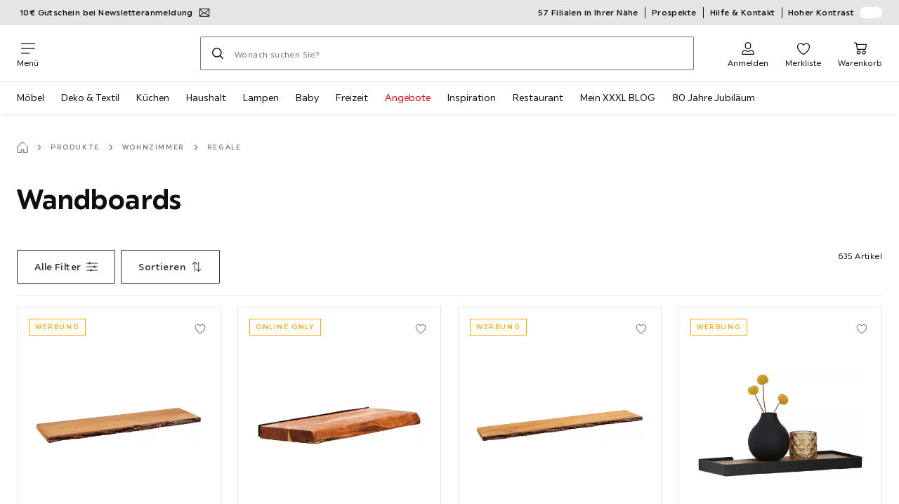

--- FILE ---
content_type: text/javascript
request_url: https://assets.xxxlutz.com/webshop/lz/assets/js/9596_9153b09912176c6126c7.js
body_size: 26451
content:
"use strict";(self.__LOADABLE_LOADED_CHUNKS__=self.__LOADABLE_LOADED_CHUNKS__||[]).push([[6529,9596],{11701:(e,t,a)=>{a.d(t,{A:()=>r});let r={backdrop:"_facvTmHa2OWB30tC",searchContainer:"_Gswv10osToAsWyxS",breadcrumbs:"_TEPvXuF32Kvqn8Eh",heading:"_PAqLo4d05ONR5xYM",searchTermCorrection:"_yq51Qd1BvWRUNvwV",searchTerms:"_FwKHE_h7x0PT4Xzz",productContainer:"_QCo4JAddjlewLJBs",productAnchor:"_qCF67RMk1lnu3V3G",filterSkeletonWrapper:"_ClUr863YmIYyWF7h",filterBarWrapper:"_Rk4gBbLUfcsfnA3P",fredhopperButton:"_GHa2eyFEL1PpVZOG",paginationButtonContainer:"_zGyEivCVmIJXDPRe",columns1:"_vWaf8vc56fq8xyOm",columns10:"_TlX4fXbxRIO2QER9",columns11:"_wno0XuoiY3GXxH2u",columns12:"_xjw511bXK0oemEPi",columns2:"_V9mnnjSPKMYa5ILX",columns3:"_S2HrscXlIihnbpOv",columns4:"_uwiwsMGsQyRtbA6Y",columns5:"_HyT8teJZsX3cNX9v",columns6:"_cGg9dFC_mCkB23AL",columns7:"_cTS3oy2YaBtUum5j",columns8:"_HBp6ctnJyCh58CcZ",columns9:"_BPrkJEYX2awqIL2f",paginationButton:"_E53FUe0EmZrgiZ5e",isLoading:"_IRdpVttusn_bjHVO",coveoQueryCorrectionText:"_QiF2WSHimRK04ZF_"}},79593:(e,t,a)=>{a.d(t,{A:()=>_});var r,s=a(31350),l=a(84582),n=a(53804),i=a.n(n);!function(e){e.REGULAR="regular",e.REDUCED="reduced"}(r||(r={}));let o=(e,t,a)=>Math.max(t,Math.min(e,a)),c=(e,t)=>{let{currentTarget:{dataset:{purpose:a},value:r,valueAsNumber:s}}=e;return{isMinInput:a===t,value:r,valueAsNumber:s}},u=e=>{let{maxLimit:t,minInputDataPurpose:a,minLimit:r,oldRangeValues:s,onUpdate:n}=e;return(0,l.useCallback)(e=>{let{isMinInput:l,valueAsNumber:i}=c(e,a),u=Number.isNaN(i)?l?r:t:i;n(l?[o(u,r,t),o(u,s[1],t)]:[o(u,r,s[0]),o(u,r,t)])},[t,a,r,s,n])},d={range:"_MOpgbJ9vIQOqD611",maximum:"_BoPGi9SIfKfotO6B",minimum:"_LmE9lBDBelW8Bvyc",legend:"_wz0k1qdxaY8buB_r",track:"_MUvyiGPp2mFZRcEA",selectedTrack:"_RjXxXVVCRLExXYsv",disabled:"_Sd8xJ7o_OPerRFLv"},p=e=>{let{ariaLabel:t,disabled:a=!1,legend:r,maxLimit:n,maxValue:o,minLimit:c,minValue:p,onDrag:m,onDragEnd:h,step:g=1}=e,f=u({maxLimit:n,minInputDataPurpose:"input.range.from",minLimit:c,oldRangeValues:[p,o],onUpdate:m}),x=(0,l.useCallback)(()=>{h([p,o])},[o,p,h]),v={left:`${(p-c)/(n-c)*100}%`,right:`${100-(o-c)/(n-c)*100}%`},A={"aria-valuemax":n,"aria-valuemin":c,disabled:a,max:n,min:c,onChange:f,onMouseUp:x,onTouchEnd:x,role:"slider",step:g};return(0,s.jsxs)("fieldset",{className:d.range,children:[r&&(0,s.jsx)("legend",{className:d.legend,children:r}),(0,s.jsx)("div",{className:d.track,children:(0,s.jsx)("div",{style:v,className:i()(d.selectedTrack,{[d.disabled]:a})})}),(0,s.jsx)("input",{type:"range","data-purpose":"input.range.from",value:p,"aria-valuenow":p,className:d.minimum,"aria-label":t?.from,...A}),(0,s.jsx)("input",{type:"range","data-purpose":"input.range.to",value:o,"aria-valuenow":o,className:d.maximum,"aria-label":t?.to,...A})]})},m={meta:"_OCnFVbtAda1NhEA_",metaText:"_zIP_gaZ5o17eKMfR",label:"_TCjdsQlHd7JpxpzC",range:"_luUI_U1mqG49pD_w",rangeInput:"_aOHcgVIRdFkypzOX",unit:"_MjBdXDr5WxA8Nftl",multiRange:"_ZqVZJGmfMmXhwbZP"};var h=a(59192);let g="rangeSlider.inputFrom",f=/\D/,x=["ArrowDown","ArrowLeft","ArrowRight","ArrowUp","Backspace","Delete","Enter","Tab"],v={reduced:"_aMBmNX2xWuVHkWpP",reducedFrom:"_fPUhC9dZSZn4AP3M",reducedTo:"_hS5afdtprFYB2j1d"},A={container:"_cVoV1i0vEWXgfvHp"},y={[r.REDUCED]:e=>{let{disabled:t,i18n:a,maxLimit:r,maxValue:n,minLimit:i,minValue:o,onChange:c=h.lQ}=e,[u,d]=(0,l.useState)([o,n]),m=(0,l.useCallback)(e=>{c(e)},[c]);return(0,s.jsxs)("div",{className:v.reduced,children:[(0,s.jsxs)("div",{className:v.reducedFrom,children:[a.unit," ",u[0]]}),(0,s.jsx)(p,{maxLimit:r,maxValue:u[1],minLimit:i,minValue:u[0],onDrag:d,onDragEnd:m,ariaLabel:a,legend:a.label,disabled:t}),(0,s.jsxs)("div",{className:v.reducedTo,children:[a.unit," ",u[1]]})]})},[r.REGULAR]:e=>{let{disabled:t,i18n:a,maxLimit:r,maxValue:n,metaLabel:i,minLimit:o,minValue:d,onChange:v=h.lQ,showInputFields:A,step:y}=e,[_,b]=(0,l.useState)([d,n]),[j,C]=(0,l.useState)([d.toString(),n.toString()]),S=(0,l.useCallback)(e=>{b(e),C([e[0].toString(),e[1].toString()])},[C,b]),w=(0,l.useCallback)(e=>{v(e)},[v]),N=u({maxLimit:r,minInputDataPurpose:g,minLimit:o,oldRangeValues:[_[0],_[1]],onUpdate:e=>{b(e),v(e)}});(0,l.useEffect)(()=>{b([d,n]),C([d.toString(),n.toString()])},[n,d]);let R={className:m.rangeInput,disabled:t,max:r,min:o,onBlur:N,onChange:e=>{let{isMinInput:t,value:a}=c(e,g);C(t?[a,j[1]]:[j[0],a])},onKeyDown:e=>{!x.includes(e.key)&&f.test(e.key)&&e.preventDefault()},onKeyUp:(0,l.useCallback)(e=>{"Enter"===e.key&&N(e)},[N]),title:a.label,type:"number"};return(0,s.jsxs)(s.Fragment,{children:[A&&(0,s.jsxs)("div",{className:m.meta,children:[(0,s.jsxs)("div",{className:m.range,children:[(0,s.jsx)("input",{"aria-label":a.from,"data-purpose":"rangeSlider.inputFrom",value:j[0],...R}),(0,s.jsx)("div",{className:m.unit,children:a.unit})]}),(0,s.jsxs)("div",{className:m.range,children:[(0,s.jsx)("input",{"aria-label":a.to,"data-purpose":"rangeSlider.inputTo",value:j[1],...R}),(0,s.jsx)("div",{className:m.unit,children:a.unit})]})]}),i&&(0,s.jsxs)("div",{className:m.metaText,children:[(0,s.jsxs)("div",{children:[a.from," ",a.unit," ",j[0]," ",a.to," ",a.unit," ",j[1]]}),(0,s.jsx)("div",{className:m.label,children:i})]}),(0,s.jsx)("div",{className:m.multiRange,children:(0,s.jsx)(p,{minLimit:o,maxLimit:r,step:y,minValue:_[0],maxValue:_[1],onDrag:S,onDragEnd:w,ariaLabel:a,legend:a.label,disabled:t})})]})}},_=e=>{let{className:t,"data-purpose":a,variant:n=r.REGULAR}=e;return(0,s.jsx)("div",{className:i()(A.container,t),"data-purpose":a,children:(0,l.createElement)(y[n],e)})}},47974:(e,t,a)=>{a.r(t),a.d(t,{default:()=>r.A});var r=a(12999)},88592:(e,t,a)=>{a.d(t,{A:()=>Z});var r=a(31350),s=a(84582),l=a(46965),n=a(27628),i=a(38223),o=a(43205),c=a(67683),u=a(31391),d=a(55682),p=a(62688),m=a(94083),h=a(88417),g=a(37402),f=a(52579),x=a(26880),v=a(49112),A=a(30297),y=a(42463),_=a(89767),b=a(74298),j=a(4530),C=a(76511),S=a(79294),w=a(57572),N=a(12084),R=a(2556),I=a(86733),k=a(64749),F=a(86997),P=a(75968),E=a(79497),M=a(37479),L=a(59192),T=a(79706),O=a(16428),B=a(73303),H=a(37482),$=a(18433),D=a(71910),z=a(42141),U=a(8017),V=a(77058),q=a(72053),J=a(95063),G=a(11701);(0,o.Ay)({resolved:{},chunkName:()=>"productDetail",isReady(e){let t=this.resolve(e);return!0===this.resolved[t]&&!!a.m[t]},importAsync:()=>Promise.all([a.e(8871),a.e(6360),a.e(8450),a.e(1398),a.e(3959),a.e(4339),a.e(9972),a.e(2418),a.e(816),a.e(9303)]).then(a.bind(a,89798)),requireAsync(e){let t=this.resolve(e);return this.resolved[t]=!1,this.importAsync(e).then(e=>(this.resolved[t]=!0,e))},requireSync(e){return a(this.resolve(e))},resolve:()=>89798});let W=[],X=[],Z=(0,c.Ay)((0,u.w2)("Listing"))(e=>{let{breadcrumbs:t=null,contentSlotTopProps:a,fhABTest:o,filters:c=W,heading:u=null,onResultsRendered:Z,parentPage:Y="",productCodes:Q=X,trackingData:K=null,withRedirect:ee=!0}=e,{state:{isLoading:et}}=(0,w.gz)(),{state:ea}=(0,l.zy)(),er=ea?.redirect,{itemsPerIteration:es,itemsPerPage:el}=(0,O.Ay)(),en=(0,j.A)(Q?.length?"productCodes":"popular"),{resetSearchTerm:ei}=(0,E.VK)(),eo=(0,s.useRef)(!0),ec=(0,C.A)("wxs.fh.link.preview"),eu=(0,d.z1)(K?.props,Y),{filters:ed}=(0,j.A)(),ep=(0,s.useRef)(!0),em=(0,H.A)(),{dispatch:eh}=(0,U.A)(),eg=(0,J.A)(),{cid:ef,clientId:ex,encodedFhLink:ev,filters:eA,pagination:ey,searchTerm:e_,sort:eb}=en,{encodedVariables:ej,pageView:eC,zeroHitsRef:eS}=(0,z.HI)(),ew=eC===z.U1.Hotdeals,eN=eC===z.U1.Category,eR=eC===z.U1.Campaign,eI=ew?"hotdeals":null,ek={cid:ef,clientId:ex,encodedFhLink:ev,filters:[...c,...eA],pagination:{initialPage:en.pagination.initialPage,limit:es,userPage:en.pagination.userPage},productCodes:Q,redirectRequest:!!er,searchTerm:e_,sortBy:eb,type:eR?"campaign":eI,...o&&{rankingValue:o}},eF=(0,I.A)(ek);ej.current=eF;let{data:eP,error:eE,getSearchBasics:eM,loading:eL}=(0,D.A)(eF),{fhPreview:eT,filters:eO,pagination:eB,queryCorrection:eH,redirect:e$,searchResults:eD=[],searchTermAlternatives:ez}=eM??{},eU=eB?.totalResults??0,eV=1===eU&&(0,M.gD)(eD[0])&&eH?.correctedQuery===null?eD[0].code:null,eq=(0,M.XE)(en.pagination.initialPage,ey.userPage,eU,el,eB?.offsetAdjustment),eJ=(0,S.A)(eO),eG=(0,b.A)(c,{...en,sort:"geoNear"===eb?"popular":eb,type:eI},Q,eJ,o),eW=eL||et,eX=(0,N.A)({listTracking:eu,locationRedirect:er,onlyResultProductCode:eV,redirect:e$,searchTerm:e_,urlFilters:eA}),eZ=(0,s.useMemo)(()=>[ee,eX].every(e=>!!e),[eX,ee]);(0,s.useEffect)(()=>(ea?.redirect&&window.history.replaceState({...window.history.state,state:{...ea,redirect:!1}},""),()=>{eS.current=!1}),[ea,eS]),(0,s.useEffect)(()=>{ei()},[ei]);let eY=(0,R.A)(ek,eM,eL);eS.current=eY,(0,s.useEffect)(()=>{!eW&&(eN&&Object.keys(K?.data??{}).length||!eN)&&(Z?.(),requestIdleCallback(()=>{eu("pageShown",{data:{...K?.data,component:Y,currentPage:eB?.currentPage??1,searchResults:eD?.slice(0,3),total:eU}})}),eh({data:{breadcrumbs:t,searchResults:eD?.slice(0,3),searchTerm:e_,total:eU},type:Y}))},[eW,K]),(0,s.useEffect)(()=>{if(eZ||eY||eW)return;let e=K?.data?.getCategory?.code;if(eN||eC===z.U1.Search||eC===z.U1.MPLP){let t=eD?.slice(0,12)?.map(e=>{let{code:t=""}=e;return t}),a=c?.[0]?.values?.[c[0].values.length-1]??null;em({action:"view",categoryId:e||a,pageName:t.length>0?(0,z.hP)(eC):$.dP.SEARCH_RESULTS_EMPTY,pageNr:1,productData:t,searchTerm:e_,skip:!0})}},[c,em,eN,eW,eZ,eY,eC,eD,K?.data,e_]);let eQ=(0,s.useMemo)(()=>{eo.current=!1;let e=eg?eO:eG;return(0,r.jsx)(F.x,{children:eJ&&(0,r.jsx)(m.A,{baseFilters:e,filters:eJ,pagination:eB})})},[eG,eJ,eg,eO,eB]),eK=(0,s.useCallback)(e=>{e||(ep.current=!1)},[]),e0=(0,B.A)(ep.current,a,eU);return eY?(0,r.jsxs)(_.A,{searchTerm:e_,children:[(0,r.jsx)(p.A,{pageCode:"zero_results_page",contentSlot:"content",productCode:(0,k.up)(e_),hideError:!0}),(0,r.jsx)(p.A,{pageCode:"zero_results_page",contentSlot:"lastseenproduct",hideError:!0})]}):[!eL,(0,L.ZF)(eM)].every(e=>!!e)?eE?(0,r.jsx)(T.A,{error:eE}):(0,r.jsx)(T.A,{statusCode:404}):eZ?eX:(0,r.jsxs)(r.Fragment,{children:[eN&&(0,r.jsx)(y.A,{searchResults:eD}),u?.({data:eP,isListingLoading:eW}),a&&(0,r.jsx)(p.A,{contentSlot:"top",...a,filters:ed,onPageLoad:eK,ignoreErrorForSSRCache:!0}),e0&&(0,r.jsx)(r.Fragment,{children:(0,r.jsxs)("div",{className:G.A.productContainer,children:[!Q?.length&&(0,r.jsx)(A.A,{searchTerm:e_,searchTermAlternatives:ez,coveoQueryCorrection:eH}),(0,r.jsx)("div",{id:"products",className:G.A.productAnchor,tabIndex:-1}),(0,r.jsx)("div",{id:"productsContent",className:G.A.productAnchor}),"undefined"!=typeof window&&eo.current&&eL?(0,r.jsx)(h.A,{className:G.A.filterSkeletonWrapper,children:(0,r.jsx)(n.A,{className:G.A.filterBarWrapper,count:1})}):(0,r.jsxs)(r.Fragment,{children:[eQ,eT?.showPreviewButton&&(0,r.jsx)(h.A,{className:G.A.fredhopperButton,children:(0,r.jsx)(g.A,{as:(0,r.jsx)(i.A,{layout:"inline",theme:"concrete",typography:"small",underline:!0}),href:eT.url,target:"_blank",children:ec})})]}),eq.totalResults?(0,r.jsxs)(r.Fragment,{children:[(0,r.jsx)(x.A,{isPrevious:!0,paginationInfo:eq,listTracking:eu}),(0,r.jsx)(v.A,{contentSlotProps:a,isHotDeals:ew,isLoading:eL,listTracking:eu,paginationInfo:eq}),(0,r.jsx)(x.A,{paginationInfo:eq,listTracking:eu}),(0,r.jsx)(f.A,{pagination:eq})]}):(0,r.jsx)(P.A,{isLoading:eL,paginationInfo:eq}),(0,r.jsx)(q.default,{isListingContainer:!0,name:V.Sm.BANNER_LIST_CMS})]})})]})})},86997:(e,t,a)=>{a.d(t,{X:()=>c,x:()=>u});var r=a(31350),s=a(84582),l=a(76511),n=a(59192);let i={screenReaderAllFiltersRemoved:null,screenReaderFilterRemoved:null,setAllFiltersRemoved:n.lQ,setFilterRemoved:n.lQ},o=(0,s.createContext)(i),c=()=>(0,s.useContext)(o),u=e=>{let[t,a]=(0,s.useState)(!1),[n,i]=(0,s.useState)(!1),[c,u]=(0,l.A)(["accessibility.listing.screenReader.allFiltersRemoved","accessibility.listing.screenReader.filterRemoved"]),d=(0,s.useMemo)(()=>{let e=(e,t)=>e?t:null;return{screenReaderAllFiltersRemoved:e(n,c),screenReaderFilterRemoved:e(t,u),setAllFiltersRemoved:i,setFilterRemoved:a}},[n,c,t,u]);return(0,r.jsx)(o.Provider,{value:d,...e})}},88889:(e,t,a)=>{a.d(t,{A:()=>l,L:()=>s});var r=a(84582);let s=e=>{let t=e?.length===7,a=parseInt(t?e.slice(1,3):e.slice(1),16),r=parseInt(t?e.slice(3,5):e.slice(2),16);return{blue:parseInt(t?e.slice(5):e.slice(3),16),green:r,red:a}},l=e=>(0,r.useMemo)(()=>{let{blue:t,green:a,red:r}=s(e);return Math.round(.2126*r+.7152*a+.0722*t)},[e])},88114:(e,t,a)=>{a.d(t,{Ay:()=>c,_H:()=>i,nS:()=>n});var r=a(84582),s=a(46965),l=a(41139);let n="sort",i="geoSearch",o="geoNear",c=()=>{let e=(0,s.Zp)(),{pathname:t,search:a}=(0,s.zy)(),c=new URLSearchParams(a).get(n);return(0,r.useCallback)(r=>{let s=new URLSearchParams(a);r.forEach(e=>{let{filterId:t,value:a}=e,r=t===i,l=r&&c===o;a?(t&&s.set(t,a),r&&s.set(n,o)):(t&&s.delete(t),l&&s.delete(n)),s.delete("page")}),s.sort(),e({pathname:t,search:s.toString()},{preventScrollReset:!0}),(0,l.PA)("#products")},[e,t,a,c])}},94083:(e,t,a)=>{a.d(t,{A:()=>eK});var r=a(31350),s=a(84582),l=a(46965),n=a(53804),i=a.n(n),o=a(31391),c=a(67683),u=a(74165),d=a(79515),p=a(63107),m=a(84033),h=a(866),g=a(94314),f=a(23170),x=a(48904),v=a(89425),A=a(76511),y=a(65730),_=a(84421),b=a(41139),j=a(88114),C=a(94700),S=a(1476),w=a(42074),N=a(88696),R=a(55682),I=a(84901),k=a(34927),F=a(86997);let P={container:"_kRRJWjSwx1Y73kpr",checkbox:"_YsHjBLlGzYp25K7u",checkboxMarker:"_stQ69E8DLIqwNAXG",checkboxMarkerBackground:"_JDZbXGIUSdHeIIor",checkboxMarkerIcon:"_LwFavq0uyOp7MTrv"};var E=a(88889);let M="#FFFFFF",L="multicolor",T=e=>{let{colorMappings:t,valueId:a}=e;return a===L?L:t?.entry?.find(e=>e.key?.toLowerCase()===a?.toLowerCase())?.value||""};var O=a(95063);let B="MultiSelectFacet",H="MultiSelectColorFacet",$="SingleSelectFacet",D=e=>{let{facetItems:t,filterId:a,tracking:r,typeName:n}=e,{search:i}=(0,l.zy)(),o=(0,j.Ay)(),{setFilterRemoved:c}=(0,F.X)(),[u,d]=(0,s.useState)(""),p=(0,s.useRef)(),m=(0,O.A)()&&n===H,{colorMappings:h}=(0,k.A)();(0,s.useEffect)(()=>()=>{clearTimeout(p.current)},[]);let g=(0,s.useMemo)(()=>new Set(new URLSearchParams(i).get(a)?.split("-")),[a,i]),f=(0,s.useCallback)(e=>g.has(e),[g]),x=(0,s.useCallback)(e=>{let t=(n===$?e=>f(e)?"":e:e=>{let t=f(e),a=new Set(g);return t?(c?.(!0),p.current=setTimeout(()=>c?.(!1),300),a.delete(e)):a.add(e),[...a.values()].sort().join("-")})(e.target.name);o([{filterId:a,value:t}]),r(e,{value:t})},[g,a,f,c,r,n,o]),v=(0,s.useMemo)(()=>m?t.map(e=>({...e,webColor:T({colorMappings:h,valueId:e.valueId})})):t,[h,t,m]),y=(0,s.useMemo)(()=>v.filter(e=>{let{title:t}=e;return t.toLowerCase().includes(u)}),[v,u]),_=(0,s.useCallback)((e,t)=>{d(t.toLowerCase())},[]),[b,C]=(0,A.A)(["wxs.category.filter.button.showMore","wxs.category.filter.button.showLess"]),[S,w]=(0,s.useState)(!1);return{expanded:S,expanderMessage:S?C:b,filteredItems:y,handleChange:x,isChecked:f,setNeedle:_,toggleExpander:()=>{w(!S)}}};var z=a(11009);let U={facetDropdown:"_wIFS2Nw9XL12Zblg",screenReaderOnly:"_GQMbzW4ugo5IhHDS",facetList:"_sDKEYa8XiR16cgpQ",expanded:"_DyWkVIILTJZXdtTm",facetItem:"_eEV_dcxDoG8JhTIH",button:"_M6XStTlgKy7jJmdD",expanderButton:"_z2ze3x7N23HngCAq",checkbox:"_MpmcA2uI2z9bx0l2",labelContent:"_AHJrKbDZxk8br2Ka",title:"_ufGykCkgU57BIBRZ",count:"_aLgcbldiUnI_A2QF",searchInput:"_N19Hhek4haF_dYto",searchIcon:"_s23RFbSMyqqYvKR1",ratings:"_4ASL9LSC8dYYUh9s"},V=e=>{let{children:t,isChecked:a,onChange:s,valueId:l}=e;return(0,r.jsx)(z.A,{"aria-checked":a,checked:a,className:U.checkbox,"data-purpose":"facetList.facetItem.checkbox",defaultChecked:a,name:l,onChange:s,children:t})},q={[H]:e=>{let{children:t,isChecked:a,onChange:l,valueId:n,webColor:i}=e,o=i===L,c=o?"conic-gradient(red, orange, yellow, green, blue)":i,u=(0,E.A)(c||""),d=(0,s.useMemo)(()=>o?M:u>128?"#000000":M,[u,o]);return(0,r.jsxs)("label",{className:P.container,style:{"--checkbox-background":c,"--checkbox-checkmark":d},children:[(0,r.jsx)("input",{checked:a,className:P.checkbox,"data-purpose":"facetList.facetItem.checkbox.color",name:n,onChange:l,type:"checkbox"}),(0,r.jsx)("span",{className:P.checkboxMarker,children:(0,r.jsx)("span",{className:P.checkboxMarkerBackground,children:(0,r.jsx)("svg",{className:P.checkboxMarkerIcon,viewBox:"0 0 20 20",children:(0,r.jsx)("path",{d:"m5.5 10.5 3 3 6-7"})})})}),t]})},[B]:V,[$]:V},J=(0,c.Ay)((0,o.w2)("CheckboxSelect"))(e=>{let{__typename:t,filterId:a,title:l,values:n}=e,o=(0,I.A)({touchOnly:!0}),{expanded:c,expanderMessage:u,filteredItems:d,handleChange:p,isChecked:m,setNeedle:h,toggleExpander:f}=D({facetItems:n,filterId:a,tracking:(0,R.z1)(e,t),typeName:t}),[x,y]=(0,A.A)(["wxs.input.cancel","wxs.category.filter.input.search"]),_=q[t],b=n.length>7,[j,k]=(0,v.U)(g.A,"after"),F=(0,s.useMemo)(()=>({cancel:x}),[x]),P=["v_ratingaveragestars","p_rating_average_stars"].includes(a);return(0,r.jsx)(r.Fragment,{children:(0,r.jsxs)("fieldset",{className:U.facetDropdown,children:[(0,r.jsx)("legend",{className:U.screenReaderOnly,children:l}),b&&(0,r.jsx)(C.A,{autoComplete:"off",className:U.searchInput,"data-purpose":"multiselect.input.search",hideLabel:!0,i18n:F,inputMode:"search",isTouch:o,label:y,onChange:h,prefix:(0,r.jsx)(S.A,{glyph:N.A,className:U.searchIcon}),type:"search"}),(0,r.jsxs)("ul",{className:i()(U.facetList,c&&U.expanded),"data-purpose":"facets.facet.list",children:[d.map(e=>(0,r.jsx)("li",{"aria-selected":m(e.valueId),className:U.facetItem,"data-purpose":"facets.facet.list.item",role:"option",children:(0,r.jsx)(_,{...e,isChecked:m(e.valueId),onChange:p,children:(0,r.jsxs)("div",{className:U.labelContent,children:[P?(0,r.jsx)(w.A,{className:U.ratings,size:"xsmall",value:parseFloat(e.valueId)/5}):(0,r.jsx)("span",{className:U.title,"data-purpose":"facets.facet.list.item.title",children:e.title}),(0,r.jsx)("span",{className:U.count,children:e.count})]})})},e.valueId)),(0,r.jsx)("li",{className:U.expanderButton,children:(0,r.jsx)("button",{className:i()(U.button,k),style:j,onClick:f,"data-purpose":"multiselect.expander.button",children:u})})]})]})})});var G=a(79593),W=a(31960),X=a(49593);let Z="rangeFacetDomains",Y=e=>{let{baseFilters:t,searchTerm:a}=e,r=(0,X.A)(a),l=(0,O.A)();(0,s.useEffect)(()=>{if(l&&(r!==a&&W.d.removeItem(Z),t&&Array.isArray(t))){let e=W.d.getItem(Z),a={};if(e)try{a=JSON.parse(e)}catch(e){W.d.removeItem(Z),a={}}t.forEach(e=>{if("RangeFacet"===e.__typename&&e.filterId&&e.domain){let t=e.domain?.max||0,r=e.domain?.min||0,s=a[e.filterId]?.domain||{max:t,min:r};a[e.filterId]={domain:{max:Math.max(s.max,t),min:Math.min(s.min,r)}}}}),Object.keys(a).length>0&&W.d.setItem(Z,JSON.stringify(a))}},[t,l,r,a])},Q=(e,t,a)=>[e,t,a].filter(e=>"number"==typeof e&&!Number.isNaN(e)),K=(e,t,a,r)=>s=>{let[l,n]=s;if(e("onChange",{maxActive:n,minActive:l}),l===t.minActive&&n===t.maxActive)return;let i=l>=0?l:t.minActive,o=n>=0?n:t.maxActive;(l!==t.minActive||n!==t.maxActive)&&r([{filterId:a,value:`${i}-${o}`}])},ee=(e,t,a,r)=>[e>=0&&e>a?e:a,t>=0&&t<r?t:r],et=e=>{let t=(0,R.z1)(e,"RangeSelect"),a=(0,j.Ay)(),{domain:r,filterId:n,maxValue:i,minValue:o,title:c,unit:u}=e,{search:d}=(0,l.zy)(),p=(0,O.A)(),m=new URLSearchParams(d).get(n),[h,g]=m?.split("-")||[],f=parseInt(h,10),x=parseInt(g,10),[v,y,_,b]=(0,A.A)(["wxs.category.filter.slider.priceFrom","wxs.category.filter.slider.priceTo",`wxs.listing.filter.${n}.unit`,`wxs.listing.filter.${n}.title`]),C=(JSON.parse(W.d.getItem(Z))??{})[n]||r,S=(0,s.useMemo)(()=>{let e=Q(C?.domain?.max,r?.max,x),t=Q(C?.domain?.min,r?.min,f),a=p&&r&&e.length>0?Math.max(...e):i,s=p&&r&&t.length>0?Math.min(...t):o,[l,n]=ee(f,x,s,a);return{activeValues:{maxActive:Number(n),minActive:Number(l)},maxLimit:a,minLimit:s,storedDomain:C,validMaxLimitNumbers:e,validMinLimitNumbers:t}},[r,p,i,o,x,f,C]);return{handleChange:K(t,S.activeValues,n,a),i18n:{from:v,label:c?.includes("wxs")?b:c,to:y,unit:u||_},isSelected:!!m,...S}},ea={facetDropdown:"_DOkqEHeC987dKkO5"},er="RangeFacet",es=(0,c.Ay)((0,o.w2)("RangeFacet"))(e=>{let{activeValues:t,handleChange:a,i18n:s,isSelected:l,maxLimit:n,minLimit:i}=et(e);return(0,r.jsx)("div",{className:ea.facetDropdown,children:(0,r.jsx)(G.A,{"data-purpose":"filterList.slider.rangeSlider",i18n:s,maxLimit:n,maxValue:l?t.maxActive:n,minLimit:i,minValue:l?t.minActive:i,onChange:a,showInputFields:!0})})});var el=a(65884),en=a(30792),ei=a(32319),eo=a(59192);let ec={list:"_L5_Ml7EChgdRNJah",button:"_h4rSvjD1fwEaxFzY"},eu=(0,c.Ay)((0,o.w2)("PostalcodeSuggestions"))(e=>{let{searchTerm:t,submitSuggestion:a,suggestions:l}=e,n=(0,R.z1)(e,"PostalcodeSuggestions"),[o,c]=(0,v.U)(ei.A,"after"),u=(0,s.useCallback)((e,a)=>{n(e,{searchTerm:t,zipCode:l[a]?.value})},[t,l,n]),d=e=>t=>{u(t,e)},p=(0,s.useCallback)(e=>t=>{u(t,e),a(e)},[a,u]);return(0,eo.by)(l)?null:(0,r.jsx)("ul",{className:ec.list,"data-purpose":"facetList.geoFacet.postalcodeSuggestions",children:l.map((e,t)=>{let{label:a,value:s}=e;return(0,r.jsx)("li",{children:(0,r.jsx)("button",{"data-purpose":"suggestion.button",className:i()(ec.button,c),onMouseOver:d(t),onFocus:d(t),onMouseDown:p(t),style:o,children:(0,r.jsx)("span",{children:a})})},s)})})});var ed=a(59295),ep=a(86105),em=a(14430);let eh=(e,t)=>{let{search:a}=(0,l.zy)(),r=(0,ep.m)(),[n,i]=(0,s.useState)(!1),[o,c]=(0,s.useState)(""),u=(0,j.Ay)(),d=(0,k.A)(),p=d?.validationPatterns?.postalcode,[m]=t,[h,g]=(0,s.useState)([]),[f,x]=(0,s.useState)(!1),v=(0,A.A)("geoFacet.error.postalcode.invalid"),y=(0,s.useMemo)(()=>{let[t="",r="",s="",l=""]=new URLSearchParams(a).get(e)?.split("-")||[];return x(!1),{distance:l,label:t,latitude:r,longitude:s}},[e,a]),[_]=y.label.split(" "),[b,C]=(0,s.useState)(_),S=(0,s.useCallback)(e=>{e.current?.querySelector("input")?.focus()},[]),w=(e,t,a,r)=>{let s=r?`-${r}`:"";return`${e.replace(/-/gi,"~")}-${t}-${a}${s}`},N=(0,s.useCallback)(t=>{let{label:a,latitude:r,longitude:s}=y;u([{filterId:e,value:w(a,r,s,t)}])},[y,e,u]),R=(0,s.useCallback)(async e=>{let{data:t}=await r.query({query:em.PU,variables:{search:e}});return t?.suggestZipCode?.postalcodes},[r]),I=(0,s.useCallback)(async t=>{let a=(0,ed.K)(t).trim();if(""===a){u([{filterId:e,value:a}]),c("");return}let s=await R(a);if(g(s),(0,eo.by)(s)){c(v);return}if(c(""),a===_||!RegExp(`^${p}$`).test(a))return;let l=s.filter(e=>e.value===a);i(!0);let{data:n,errors:o}=await r.query({query:em.Qe,variables:{search:l[0]?.label}}),{geometry:d,zipCode:{label:h=""}={}}=n?.getZipCode||{};if(i(!1),o?.length||!d){c(v);return}let{location:{lat:f,lng:x}}=d;f&&x&&u([{filterId:e,value:w(h,f,x,y.distance||m)}])},[r,y,m,e,v,R,u,_,p]),F=(0,s.useCallback)((e,t)=>{I(t),C(t),x(!0)},[I]);return{currentFilterValues:y,errorMessage:o,handleDistanceChange:N,isChecked:e=>e===y.distance,isLoading:n,searchFieldValue:b,setFocusOnSearchField:S,setShowSuggestions:x,showSuggestions:f,submitSuggestion:e=>{let{value:t}=h[e];C(t),I(t),x(!1)},suggestions:h,toggleSuggestions:e=>()=>{x(e)},updateSearchFieldValue:F}},eg={postalcodeSuggestions:"__Ssx8v5u6W3pd84u",facetDropdown:"_FpHjYMHcPHJ_bsNG",screenReaderOnly:"__N_lFi39L4G9roOO",searchInput:"_bgEE42fr4d2McTv5",searchInputWithError:"_LuRHPMEXxXd3tfJM",searchIcon:"_YtctfUU1293EmjQt",optionsContainer:"_dfp4JKSU9r5qU7c_",option:"_N8ohvnK2VQvZnWeV",loadingWrapper:"_wcOcSweKeCJpHSUJ",loading:"_zvxjFk8GpkNOvz5d",wrapper:"_MWlpjGXb3_tervCA"},ef="GeoFacet",ex=(0,c.Ay)((0,o.w2)("GeoFacet"))(e=>{let{distances:t,filterId:a,title:l}=e,n=(0,s.useRef)(null),o=(0,R.z1)(e,"GeoFacet"),{currentFilterValues:c,errorMessage:u,handleDistanceChange:d,isChecked:p,isLoading:m,searchFieldValue:g,setFocusOnSearchField:f,showSuggestions:x,submitSuggestion:v,suggestions:_,toggleSuggestions:b,updateSearchFieldValue:j}=eh(a,t),[w,I,k,F,P]=(0,A.A)(["wxs.input.cancel","wxs.availability.input.label","wxs.availability.input.placeholder","wxs.hotdeals.filter.geoSearch.loadProducts",l]),E=(0,s.useCallback)(e=>{let t=e.target.name;o("onChange",{name:t}),d(t)},[d,o]);return(0,s.useEffect)(()=>{f(n)},[f]),(0,r.jsxs)("fieldset",{className:eg.facetDropdown,children:[(0,r.jsx)("legend",{className:eg.screenReaderOnly,children:P}),(0,r.jsxs)("div",{className:eg.wrapper,children:[(0,r.jsx)(C.A,{autoComplete:"off",className:i()(eg.searchInput,{[eg.searchInputWithError]:u}),"data-purpose":"geoFacet.input.search",errors:u,forwardedRef:n,hideLabel:!0,i18n:{cancel:w},inputMode:"search",label:I,onChange:j,onBlur:b(!1),onFocus:b(!0),placeholder:k,prefix:(0,r.jsx)(S.A,{glyph:N.A,className:eg.searchIcon}),type:"search",value:g}),x&&(0,r.jsx)("div",{className:eg.postalcodeSuggestions,children:(0,r.jsx)(eu,{searchTerm:g,suggestions:_,submitSuggestion:v})}),(0,r.jsx)("ul",{className:eg.optionsContainer,children:t.map(e=>{let t=p(e);return(0,r.jsx)("li",{children:(0,r.jsx)(el.A,{"aria-selected":t,checked:t,className:eg.option,"data-purpose":"facetList.geoFacetItem",disabled:!c.label,name:e,onChange:E,role:"option",children:(0,r.jsx)(y.A,{code:"wxs.hotdeals.filter.geoSearch.distance",values:{distance:e}})})},e)})}),m&&(0,r.jsxs)("div",{className:eg.loadingWrapper,children:[(0,r.jsx)(en.A,{type:"dots",className:eg.loading}),(0,r.jsx)(h.A,{content:F,size:"sm"})]})]})]})}),ev=e=>{let{codes:t,filterId:a,tracking:r,values:n}=e,{search:i}=(0,l.zy)(),o=(0,j.Ay)(),c=(0,O.A)(),u=c?n[0]?.valueId:t[0],d=(0,s.useMemo)(()=>new URLSearchParams(i).get(a)||"",[a,i]),p=(0,s.useMemo)(()=>{if(c){let e=n.find(e=>{let{valueId:t}=e;return t===d});return e?e.valueId:u}return t.includes(d)?d:u},[t,d,u,c,n]),m=(0,s.useCallback)(e=>e===p&&(p===u||e!==u),[u,p]);return{handleChange:(0,s.useCallback)(e=>{let{name:t}=e.target;o([{filterId:a,value:t}]),r(e,{value:t})},[a,r,o]),isChecked:m}},eA={facetDropdown:"_xXsG2CW7v6zvIq4e",optionsContainer:"_UeI2RtWxH2srUq54",option:"_XIZdhsFifmvyTZGT",screenReaderOnly:"_PjR0nDkvBtbL7bVA",selected:"_G0BccX279s4wGnZA"},ey="SortFacet",e_="relevance",eb="productCodes",ej="wxs.listing.sorting.relevance",eC="wxs.category.sorting.productCodes",eS=(e,t)=>({[eb]:t,[e_]:e}),ew=(e,t)=>"object"==typeof e?t[e.valueId]??e.title:(0,r.jsx)(y.A,{code:`wxs.category.sorting.${e}`}),eN=(0,c.Ay)((0,o.w2)("SortFacet"))(e=>{let{codes:t,filterId:a,sortValues:s,title:l}=e,[n,o,c]=(0,A.A)([l,ej,eC]),u=eS(o,c),{handleChange:d,isChecked:p}=ev({codes:t,filterId:a,tracking:(0,R.z1)(e,"SortFacet"),values:s}),m=(0,O.A)();return(0,r.jsxs)("fieldset",{className:eA.facetDropdown,children:[(0,r.jsx)("legend",{className:eA.screenReaderOnly,children:n}),(0,r.jsx)("ul",{className:eA.optionsContainer,"data-purpose":"facets.facet.list",children:(m?s:t).map(e=>{let t="object"==typeof e?e.valueId:e,a=p(t),s=ew(e,u);return(0,r.jsx)("li",{children:(0,r.jsx)(el.A,{"aria-selected":a,checked:a,className:i()(eA.option,{[eA.selected]:a}),"data-purpose":"facetList.sortFacetItem",name:t,role:"option",onChange:d,children:s})},t)})})]})}),eR=()=>({getChipContent:e=>{let{filterId:t,isDistance:a,value:s}=e,l=a?"distance":"zipCode";return(0,r.jsx)(y.A,{code:`wxs.filter.chip.${t}.${l}`,values:{[l]:s?.replace(/~/gi,"-")??""}})},parseUrlParams:(e,t,a,r)=>{let[s,,,l]=r.split("-");e(t,a,s),l&&e(t,{...a,isDistance:!0},l)},removeFilterChip:(e,t,a)=>{let r,{filterId:s,isDistance:l}=t;if(l){let[e,t,s]=a||[];r=[e,t,s].join("-")}e([{filterId:s,...r&&{value:r}}])},selectedFiltersContent:e=>{let[t,,,a]=e.split("-");return a?(0,r.jsx)(y.A,{code:"wxs.filter.distance",values:{distance:a},children:e=>(0,r.jsx)(r.Fragment,{children:`${t}, ${e}`})}):(0,r.jsx)(r.Fragment,{children:t})}}),eI=()=>({getChipContent:e=>{let{filterId:t,title:a,unit:s,value:l}=e,[n,i]=l.split("-");return(0,r.jsx)("span",{translate:"no",className:"notranslate",children:(0,r.jsx)(y.A,{code:[`wxs.listing.filter.${t}.unit`,a],children:e=>{let[t,l]=e,o=s||t,c=a.includes("wxs")?l:a;return(0,r.jsx)(r.Fragment,{children:`${c}: ${n}${o} - ${i}${o}`})}})})},isBaseFilterPrefered:!0,parseUrlParams:(e,t,a,r)=>{e(t,a,r)},removeFilterChip:(e,t)=>{let{filterId:a}=t;e([{filterId:a}])},selectedFiltersContent:(e,t)=>{let{filterId:a,unit:s}=t,[l,n]=e.split("-");return(0,r.jsx)(y.A,{code:`wxs.listing.filter.${a}.unit`,children:e=>{let t=s||e;return(0,r.jsx)(r.Fragment,{children:`${l} ${t} - ${n} ${t}`})}})}}),ek=(e,t)=>e.values.find(e=>e.valueId===t),eF=()=>({getChipContent:e=>{let{title:t,value:a}=e;return t||a},parseUrlParams:(e,t,a,r)=>{let{__typename:s,filterId:l,id:n}=a;r.split("-").forEach(r=>{e(t,{...ek(a,r),__typename:s,filterId:l,id:n},r)})},removeFilterChip:(e,t,a)=>{let{filterId:r,value:s}=t;a?.splice(a.indexOf(s),1),e([{filterId:r,value:a?.join("-")}])},selectedFiltersContent:(e,t)=>{let a=e.split("-");return t.values.reduce((e,t)=>{let{title:r,valueId:s}=t;return a.includes(s)&&e.push(r),e},[]).join(", ")}}),eP=function(){let{initialSortLabelCode:e=ej}=arguments.length>0&&void 0!==arguments[0]?arguments[0]:{},t=(0,r.jsx)(y.A,{code:e});return{getChipContent:e=>{let a,{sortValues:s,title:l,value:n}=e;if(s?.length){let e=s.find(e=>e.valueId===n);a=n===e_||n===eb?t:e?.title}else a=(0,r.jsx)(y.A,{code:`wxs.category.sorting.${n}`});return(0,r.jsxs)(r.Fragment,{children:[l&&(0,r.jsx)(y.A,{code:l}),": ",a]})},parseUrlParams:(e,t,a,r)=>{e(t,a,r)},removeFilterChip:(e,t)=>{let{filterId:a}=t;e([{filterId:a}])},selectedFiltersContent:(e,a)=>{let{sortValues:s}=a;if(s?.length){let a=s.find(t=>{let{valueId:a}=t;return a===e});return e!==e_&&e!==eb&&a?a.title:t}let l=a?.codes?.includes(e)?e:a?.codes?.[0];return(0,r.jsx)(y.A,{code:`wxs.category.sorting.${l}`})}}},eE={[H]:{component:J,utils:eF()},[ef]:{component:ex,utils:eR()},[B]:{component:J,utils:eF()},[er]:{component:es,utils:eI()},[$]:{component:J,utils:eF()},[ey]:{component:eN,utils:eP()}},eM=()=>{let{pathname:e}=(0,l.zy)();return(0,s.useMemo)(()=>e.includes("/is/")?eC:ej,[e])},eL=e=>{let{setAllFiltersRemoved:t,setFilterRemoved:a}=(0,F.X)(),{search:r}=(0,l.zy)(),n=(0,j.Ay)(),i=(0,R.z1)({filters:e},"FilterSummary"),o=(0,s.useRef)(),c=(0,O.A)(),{colorMappings:u}=(0,k.A)(),d=eM(),p=(0,s.useMemo)(()=>({[H]:eF(),[ef]:eR(),[B]:eF(),[er]:eI(),[$]:eF(),[ey]:eP({initialSortLabelCode:d})}),[d]);p[er]={...p[er]},(0,s.useEffect)(()=>()=>{clearTimeout(o.current)},[]);let m=(0,s.useCallback)(t=>e.find(e=>e.filterId===t),[e]),h=(e,t,a)=>{e.push({value:a,...t})},g=(0,s.useMemo)(()=>Array.from(new URLSearchParams(r).entries()).reduce((e,t)=>{let[a,r]=t,s=m(a);if(s){let{__typename:t}=s;p[t].parseUrlParams(h,e,s,r)}return e},[]),[p,m,r]);return{activeFilters:(0,s.useMemo)(()=>g.map(e=>{let{__typename:t,value:a}=e;return c&&t===H?{...e,webColor:T({colorMappings:u,valueId:a})}:e}),[g,u,c]),getChipContent:e=>{let{__typename:t}=e;return p[t].getChipContent(e)},handleClearFilters:a=>{i(a),t?.(!0),o.current=setTimeout(()=>t?.(!1),300),n(e)},handleRemoveFilter:(e,t)=>{i(e,{filterId:t.filterId});let{__typename:s}=t,l=new URLSearchParams(r),c=l.get(t.filterId)?.split("-");a?.(!0),o.current=setTimeout(()=>a?.(!1),300),p[s].removeFilterChip(n,t,c)},isLoading:(0,s.useMemo)(()=>{let e=new URLSearchParams(r).entries();return!g.length&&Array.from(e).some(e=>{let[t]=e;return t.startsWith("v_")})},[g.length,r])}},eT=e=>{let{baseFilters:t}=e,{search:a}=(0,l.zy)(),n=eM(),i=(0,s.useMemo)(()=>Object.fromEntries(new URLSearchParams(a)),[a]),o=(0,R.z1)(e,"Facets"),c=(0,l.wQ)(),{activeFilters:u,handleClearFilters:d}=eL(t||[]),[p,m]=(0,s.useState)(""),[h,g]=(0,s.useState)(!1),[f,x]=(0,s.useState)([]);Y({baseFilters:t,searchTerm:i.s||""}),(0,s.useEffect)(()=>()=>{"POP"===c&&(0,b.v5)("mobile")},[h,c]);let v=(0,s.useMemo)(()=>u?.filter(e=>e.filterId!==j.nS).length,[u]),A=(0,s.useMemo)(()=>u?.some(e=>e.filterId===j.nS),[u]),y=(0,s.useCallback)(e=>e===p,[p]),_=(0,s.useCallback)(e=>{let t=[...f],{__typename:a,filterId:s}=e,l=eE[a]?.component;return(!t.includes(s)&&y(s)&&(t.push(s),x(t)),t.includes(s)&&l)?(0,r.jsx)(l,{...e}):[]},[y,f]);return{activeFilterCount:v,filters:(0,s.useMemo)(()=>{let{baseFilters:t=[],filters:a=[]}=e;return a&&t?.length>0?t.map(e=>{let{__typename:t}=e;if((eE[t]?.utils).isBaseFilterPrefered)return{...e};let r=a.filter(t=>t.filterId===e.filterId),s=r.length>0?r[0]:e,l=0===r.length;return{...s,isDisabled:l}}):a},[e]),getFacet:_,getSelectedFilters:e=>{let{__typename:t,filterId:a}=e,r=t===ey?eP({initialSortLabelCode:n}).selectedFiltersContent:eE[t]?.utils?.selectedFiltersContent,s=i[a];return s||a===j.nS?r?.(s,e):null},handleClearAllFilters:e=>{o(e),d(e)},handleDisplayFacetItems:(e,t,a,r)=>{let{filterId:s}=t;o(e,{item_action:a,item_name:r}),e.preventDefault(),m(e=>s===e?"":s)},handleToggleModalFacets:(e,t)=>{o(e);let a=h?b.v5:b.M6;g(!h),m(t?j.nS:""),setTimeout(()=>a(),0)},isFilterActive:e=>{let{filterId:t}=e;return!!i[t]},isModalOpen:h,isOpenFacet:y,isSortFilterActive:A}},eO={animationHeight:"_ARjwSsVFQGkt4AdP"},eB=e=>{let{children:t,isOpen:a}=e;return t?(0,r.jsx)(u.A,{height:a?0:"auto","data-purpose":"facet.container.selectedFilters",className:eO.animationHeight,role:"listbox",children:t}):null},eH={modal:"_fkOyCe9hTfoBO9GW",actionBar:"_Exr9gRc74oU3uRwu",filterHeading:"_mF1z6lzvrIM8Mluz",modalHeadingWrapper:"_pqVw_DHQuprlyEEt",headingFilterCount:"_q1Vu8Y7oqV4qwe1Z",resetFilter:"_gp8wuJpsbStFTyLB",facetListContainer:"_IiusQ9KaLqoSN0d8",facetList:"_cKoEzwJQP19UB_zg",facet:"_CWlJe7Y1actmOCgl",heading:"_Y2mhSPzfKFH1HVcO",subTitle:"_fcclrtyPyO3cyvlZ",facetContent:"_iz2w2RNubQ_05Cma",facetButton:"_rYxosF1Xn2r41yAI",disabled:"_SHK5Fwp6PdTaRbap",headingWrapper:"_ynhejose0e_OdiX3",facetOpen:"_PSf9MVKhjzmTFyu6",footer:"_tirmg1cXGyvuOkxV",openFacets:"_DUsC1FHps6aPif7Q",stickyFacets:"_SekvrqjR5cf7IS7M",openFiltersButton:"_oo3WTF4LDX6kaIij",results:"_WAzBbQJ41xT4C9zq",resultsInStickybar:"_J1r5cEvlqCAxls8j",buttonsContainer:"_JJNBK8GBgM7d5P6L",buttonContentWrapper:"_IMX5kr30imHPdTu7",buttonFilterCount:"_S6DypbtBcEwov8n2",activeDot:"_yz9v1eGRaoIBBWGR",closeMobileFacets:"_b0JTsDYjKzYtd5Sj",srOnly:"_HYPMPl3V4yxcpH5C"},e$=e=>{let{subTitle:t,subTitleClass:a,title:s}=e;return(0,r.jsxs)(r.Fragment,{children:[s?.includes("wxs")?(0,r.jsx)(y.A,{code:s}):s,t&&(0,r.jsx)("div",{className:a,children:t})]})},eD=(0,c.Ay)((0,o.w2)("Facets"))(e=>{let{activeFilterCount:t,filters:a,getFacet:l,getSelectedFilters:n,handleClearAllFilters:o,handleDisplayFacetItems:c,handleToggleModalFacets:y,isFilterActive:b,isModalOpen:j,isOpenFacet:C,isSortFilterActive:S}=eT(e),{areFiltersActive:w,className:N,count:R=0,isStickyFilterShown:I}=e,[k,F,P,E,M,L,T,O,B,H,D]=(0,A.A)(["category.filter.modal.a11y.announce.active.filter.count.update","wxs.category.filter.button.close","wxs.category.filter.button.productsToShow","wxs.category.filter.button.reset","wxs.facet.button.sortieren","wxs.facet.button.allefilter","wxs.listing.filter.button.ariaLabel","wxs.category.filter.filterFor","wxs.listing.filter.singleSelect.info","wxs.listing.items.totalResults","wxs.modal.closeButton.ariaLabel"],{values:{amount:R,totalResults:R}}),[z,U]=(0,v.U)(g.A,"after"),V="undefined"!=typeof window&&j,{a11yAnnounce:q,a11yMessage:J}=(0,_.A)(),G=(0,s.useRef)(t);(0,s.useEffect)(()=>{t!==G.current&&(q(`${k} ${t}`),G.current=t)},[q,t,k]);let W=(0,s.useMemo)(()=>a.map(e=>{let{__typename:t,filterId:a,isDisabled:s,title:o,values:d}=e,p=![ey,ef].includes(t),m=s&&p,h=!m&&C(a),g=t===$&&Array.isArray(d)&&d.length>1?B:"",f=C(a)?"close":"open";return(0,r.jsxs)("li",{className:eH.facet,"data-purpose":"facets.facetItem",children:[(0,r.jsxs)("button",{"aria-expanded":h,"aria-controls":`${a}-${o}`,className:i()(eH.facetButton,{[eH.disabled]:m,[eH.facetOpen]:h}),"data-purpose":`facets.facetItem.button.${f}`,disabled:m,id:a,onClick:t=>{c(t,e,f,o)},type:"button",children:[(0,r.jsx)("div",{className:i()(eH.headingWrapper,U),style:z,children:(0,r.jsx)("div",{"data-purpose":"facets.container.headline",className:i()(eH.heading,{[eH.activeDot]:b(e)}),children:(0,r.jsx)(e$,{title:o,subTitle:g,subTitleClass:eH.subTitle})})}),(0,r.jsx)(eB,{isOpen:h,children:n(e)})]}),(0,r.jsx)(u.A,{"aria-labelledby":a,className:eH.facetContent,height:h?"auto":0,id:`${a}-${o}`,children:!m&&l(e)})]},a)}),[U,z,a,l,n,c,b,C,B]);return(0,r.jsxs)(r.Fragment,{children:[V&&(0,r.jsxs)(d.A,{ariaLabel:O,className:eH.modal,"data-purpose":"listing.filterbar.modal",i18n:{close:D},variant:"sidebar",preserveScrollPosition:!1,closeButtonHasInitialFocus:!1,onClose:y,children:[(0,r.jsx)("div",{"aria-live":"polite","aria-atomic":"true",className:eH.srOnly,children:J}),(0,r.jsxs)("div",{className:eH.actionBar,children:[(0,r.jsxs)("div",{className:eH.modalHeadingWrapper,children:[(0,r.jsx)(p.A,{level:2,className:eH.filterHeading,content:O}),t>0&&(0,r.jsx)("div",{className:eH.headingFilterCount,children:t})]}),w&&(0,r.jsx)(m.A,{"data-purpose":"facets.resetAllFilters",variant:"primary",onClick:o,className:eH.resetFilter,inverted:!0,children:E})]}),(0,r.jsxs)("div",{className:i()(eH.facetListContainer,N),"data-purpose":"facets.container",children:[(0,r.jsx)("ul",{className:eH.facetList,"data-purpose":"facets.list",children:W}),(0,r.jsx)("div",{className:eH.footer,children:(0,r.jsx)(m.A,{className:eH.closeMobileFacets,variant:"secondary","data-purpose":"facets.modal.showProducts",onClick:y,size:"large",children:(0,r.jsx)(h.A,{content:w?P:F,size:"sm-bold",tag:"span"})})})]})]}),(0,r.jsxs)("div",{className:i()(eH.openFacets,{[eH.stickyFacets]:I}),children:[(0,r.jsxs)("div",{className:eH.buttonsContainer,children:[(0,r.jsx)(m.A,{"data-purpose":"facets.modal.open",onClick:y,className:eH.openFiltersButton,variant:"tertiary","aria-label":T,glyphAfter:f.A,children:(0,r.jsxs)("span",{className:eH.buttonContentWrapper,children:[(0,r.jsx)("span",{children:L}),t>0&&(0,r.jsx)("span",{className:eH.buttonFilterCount,children:t})]})}),(0,r.jsx)(m.A,{"data-purpose":"facets.modal.open.sort",onClick:e=>y(e,!0),className:eH.openFiltersButton,variant:"tertiary","aria-label":T,glyphAfter:x.A,children:(0,r.jsx)("span",{className:i()({[eH.activeDot]:S}),children:M})})]}),(0,r.jsx)("div",{className:i()(eH.results,{[eH.resultsInStickybar]:I}),children:H})]})]})});var ez=a(27628),eU=a(75907),eV=a(38223),eq=a(51988);let eJ={wrapper:"_otgNxRLHx5Q9V6N_",loading:"_ZD8WPI18QF2fTxY4",chips:"_w_8B6v0L6dd8MHDb",removeAllFilters:"_Czf9xbvcxty_p5h3"},eG=(0,c.Ay)((0,o.w2)("FilterSummary"))(e=>{let{className:t,filters:a}=e,{activeFilters:s,getChipContent:l,handleClearFilters:n,handleRemoveFilter:o,isLoading:c}=eL(a),[u,d]=(0,A.A)(["area.label.remove.button.chip","wxs.category.filter.chip.resetAllFilter"]);return c?(0,r.jsx)("div",{className:i()(eJ.wrapper,t),children:(0,r.jsx)(ez.A,{className:eJ.loading,count:1})}):s.length?(0,r.jsxs)("ul",{className:i()(eJ.wrapper,t),children:[s.map(e=>{let t=a.find(t=>t.id===e.id)?.title||"";return(0,r.jsx)("li",{className:eJ.chips,"data-purpose":"facets.filterSummary.chip",children:(0,r.jsx)(eU.A,{content:l(e),"data-purpose":"category.filter.chip.remove",deleteButtonAriaLabel:`${u} '${e.title}' ${t}`,glyph:e.webColor,onRemove:t=>{o(t,e)}})},`${e.id}-${e.value}`)}),s.length>1&&(0,r.jsx)("li",{className:eJ.chips,children:(0,r.jsx)(eV.A,{className:eJ.removeAllFilters,"data-purpose":"facets.filterSummary.chipReset",glyphAfter:eq.A,layout:"block",onClick:n,theme:"tertiary",typography:"xxsmall",children:d})})]}):null});var eW=a(88417);let eX={filterbarRef:"_AinsUvCIKlZWOm0a",facetsPlaceholderEnabled:"_o2Y1ddZqpF5Bef_h",filterSummaryPlaceholderEnabled:"_jS8VJNFbRgvZApPV",filterbar:"_xi2Lnh3Q4rA3HRxf",filterSummary:"_jqdSJG63jlVJKakV",facets:"__n3v84wNOTJ7cOSo",sticky:"_o9IHRGGJR1fVPaAb","sticky-show":"_Gygt4IEMyH3ajTzW",actionBar:"_PN5HgBK4EWlUgeQa",screenReaderOnly:"_UomcnSAoTwhEiZJ5",results:"_RcEhrAUp5CO5Tfv3",hidden:"_I9q0orM8soZHLPUc"};var eZ=a(28620),eY=a(3054);let eQ="undefined"==typeof window?()=>({isInViewport:!1,isScrollUp:!1,setRef:eo.lQ}):()=>{let{isInViewport:e,setRef:t}=(0,eY.A)(),[a,r]=(0,s.useState)(!1),l=(0,s.useRef)(window.scrollY),n=(0,eZ.v)(r,20),i=(0,s.useCallback)(()=>{let e=window.scrollY,t=l.current>e;t?n(t):r(t),l.current=e},[n]);return(0,s.useEffect)(()=>(document.addEventListener("scroll",i),()=>{document.removeEventListener("scroll",i)}),[i]),{isInViewport:e,isScrollUp:a,setRef:t}},eK=e=>{let{baseFilters:t=[],filters:a=[],pagination:n={}}=e,{search:o}=(0,l.zy)(),{screenReaderAllFiltersRemoved:c,screenReaderFilterRemoved:u}=(0,F.X)(),{activeFilters:d}=eL(t),p=(0,s.useRef)(null),m=(0,s.useRef)(!1),h=(0,s.useRef)(!1),g=(0,s.useRef)(""),{isInViewport:f,isScrollUp:x,setRef:v}=eQ(),_=(0,A.A)("accessibility.listing.screenReader.filterbar"),b=n.totalResults??0,j=(0,s.useMemo)(()=>new URLSearchParams(o),[o]),C=(0,s.useMemo)(()=>{let e=[];return a.forEach(t=>{let a=j.getAll(t.filterId);a.length&&e.push(a)}),e.flat().join("")},[a,j]),S=((p?.current?.getBoundingClientRect().top??0)<-800||h.current)&&x,w=f&&S,N=d.length>0;return(0,s.useEffect)(()=>{g.current=C,m.current=x,h.current=w},[C,x,w,h]),(0,r.jsxs)(r.Fragment,{children:[(0,r.jsxs)(eW.A,{"aria-labelledby":"filterbar",className:i()(eX.filterbar,{[eX.sticky]:w,[eX["sticky-show"]]:w}),"data-purpose":"listing.filterbar",forwardedRef:p,margin:"none",tag:"section",children:[(0,r.jsx)("p",{className:eX.screenReaderOnly,id:"filterbar",children:_}),(0,r.jsx)(eD,{className:eX.facets,baseFilters:t,filters:a,count:b,areFiltersActive:N,isStickyFilterShown:w}),(0,r.jsx)(eG,{className:eX.filterSummary,filters:t}),(0,r.jsx)("p",{role:"status",className:eX.screenReaderOnly,children:c||u}),(0,r.jsx)("div",{className:i()(eX.actionBar,{[eX.hidden]:b<1}),children:(0,r.jsx)("div",{className:eX.results,children:(0,r.jsx)(y.A,{code:"wxs.listing.items.totalResults",values:{totalResults:b}})})})]}),(0,r.jsx)("div",{className:i()({[eX.facetsPlaceholderEnabled]:w,[eX.filterSummaryPlaceholderEnabled]:w&&N})}),(0,r.jsx)("div",{ref:v,className:eX.filterbarRef})]})}},52579:(e,t,a)=>{a.d(t,{A:()=>v});var r=a(31350),s=a(84582),l=a(866),n=a(88417),i=a(65730),o=a(53804),c=a.n(o);let u={progressBar:"_hJ3F8fVSNurZPoPD",fullBar:"_BttuS5sMgooW7j2c"},d=e=>{let{currentPage:t,totalPages:a}=e,l=(0,s.useMemo)(()=>`${t/a*100}`,[t,a]);return(0,r.jsx)("progress",{value:l,max:"100",className:c()(u.progressBar,{[u.fullBar]:"100"===l})})};var p=a(63107),m=a(55682);let h={sectionsBar:"_Cmy2kRww37D9E3Hg",section:"_Lk6hh0Z3iNElnGvq",tooltip:"_knoOcqpxTFwDn2tz",filled:"_Rd2VjbcgfORPOJQ7",disabled:"_Mu_mHZN_ekD15OEi",screenReaderOnly:"_coqvv7gvXPrE0Oh0"},g=e=>{let{currentPage:t,totalPages:a}=e,s=(0,m.z1)(e,"SectionsBar"),l=[],n=e=>t=>{s(t);let a=document.getElementById(e);a?.focus({preventScroll:!0}),a?.scrollIntoView({behavior:"smooth",block:"start"})};for(let e=0;e<a;e+=1){let a=e<t,s=e>0?`divider-page-${e+1}`:"products",o=e+1===t;l.push((0,r.jsx)("div",{"data-purpose":"listing.productsContainer.section",className:h.section,children:(0,r.jsx)(i.A,{code:"wxs.listing.listingbar.tooltip",isInlineEditDisabled:!0,values:{page:e+1},children:e=>(0,r.jsx)("button",{"aria-label":e.toString(),"data-title":e,disabled:!a,type:"button","aria-current":o?"page":void 0,className:c()(h.tooltip,{[h.disabled]:!a,[h.filled]:a}),onClick:n(s)})})},`sections-${s}`))}return(0,r.jsxs)("nav",{className:h.sectionsBar,"aria-labelledby":"pagination-header",children:[(0,r.jsx)(p.A,{anchorId:"pagination-header",className:h.screenReaderOnly,content:"Pagination",level:2,SEO:!0}),l]})};var f=a(16428);let x={pagesInfo:"_FztGXMgTwhOPzptw",screenReader:"_qIa5vwWMxlWhA68J"},v=e=>{let{pagination:t}=e,{currentPage:a,highestPage:o,initialPage:c,totalResults:u}=t,{itemsPerPage:p}=(0,f.Ay)(),m=(0,s.useMemo)(()=>{let e=p*a-p*(c-1);return e>u?e-(e-u):e},[a,c,p,u]),h=(0,s.useMemo)(()=>o<=6?(0,r.jsx)(g,{totalPages:o,currentPage:a}):(0,r.jsx)(d,{totalPages:o,currentPage:a}),[a,o]),v=null;return 1!==a&&(v=(0,r.jsx)(i.A,{code:"accessibility.listing.screenReader.articlesLoaded",values:{loaded:m,total:u}})),(0,r.jsxs)(n.A,{"data-purpose":"listingbar.container",children:[(0,r.jsx)(i.A,{code:"wxs.listing.listingbar.info",values:{loaded:m,total:u},children:e=>(0,r.jsx)(l.A,{content:e,tag:"div",className:x.pagesInfo,"data-track-id":"resultCountContainer","data-track-value":u})}),(0,r.jsx)("p",{className:x.screenReader,role:"status",children:v}),h]})}},42463:(e,t,a)=>{a.d(t,{A:()=>o});var r=a(31350),s=a(84582),l=a(59720),n=a(82978),i=a(28897);let o=e=>{let{searchResults:t}=e,a=(0,s.useContext)(i.A),o=a?.shopUrl||"";if(!t?.length)return null;let c=t.filter(e=>"productWsDTO"===e.type).slice(0,10);return(0,r.jsx)(n.JSONLD,{dangerouslyExposeHtml:!0,children:(0,r.jsx)(n.Generic,{jsonldtype:"ItemList",type:"itemList",children:(0,r.jsx)(n.GenericCollection,{type:"itemListElement",children:c.slice(0,10).map((e,t)=>{let{averageRating:a,code:s,hasRatings:i,mediaData:c,name:u,numberOfReviews:d,priceData:p,url:m}=e,h=!!c?.presentation?.length&&c.presentation[0].cdnFilename&&`${l.H.baseImageUrl}${c.presentation[0].cdnFilename}`,g=m?`${o}${m}`:"";return(0,r.jsx)(n.Generic,{jsonldtype:"ListItem",schema:{position:t+1},children:(0,r.jsxs)(n.Generic,{jsonldtype:"Product",type:"item",schema:{image:h?[h]:void 0,name:u,url:g},children:[(0,r.jsx)(n.Generic,{type:"offers",jsonldtype:"Offer",schema:{price:p?.currentPrice?.value,priceCurrency:p?.currentPrice?.currencyIso}}),i&&(0,r.jsx)(n.AggregateRating,{ratingValue:a,reviewCount:d})]})},s)})})})})}},26880:(e,t,a)=>{a.d(t,{A:()=>b});var r=a(31350),s=a(84582),l=a(67683),n=a(46965),i=a(53804),o=a.n(i),c=a(84033),u=a(74684),d=a(88417),p=a(37402),m=a(76511),h=a(31391),g=a(88595),f=a(16428),x=a(91290),v=a(4460),A=a(42141);let y=e=>{let{buttonRef:t,listTracking:a,page:r,skip:l}=e,{iterationsPerPage:n}=(0,f.Ay)(),[i,o]=(0,s.useState)(0),{encodedVariables:c}=(0,A.HI)(),{loadProducts:u}=(0,v.A)(r*n,a);(0,s.useEffect)(()=>{if(l||!t.current||!c.current)return()=>{};let e=(0,x.A)(e=>{e.forEach(e=>{e.isIntersecting&&i<r&&(u(),o(r))})},{root:null,rootMargin:"0px"});return e.observe(t.current),()=>{e.disconnect()}},[r,i,u,t,l,c?.current])};var _=a(11701);let b=(0,l.Ay)((0,h.w2)("PaginationButton"))(e=>{let{isPrevious:t,listTracking:a,paginationInfo:l}=e,{pathname:i,search:f,state:x}=(0,n.zy)(),v=(0,g.A)("poseidon.listing.pagination.preload.next.page"),A=(0,s.useMemo)(()=>new URLSearchParams(f),[f]),b=(0,s.useRef)(null),{currentPage:j,lastPageLoaded:C}=l;y({buttonRef:b,listTracking:a,page:j,skip:t||!v});let S=(0,s.useCallback)(t=>(0,h.E5)({props:e,type:"Listing"},t),[e]),[w,N]=(0,m.A)(["wxs.listing.loadFirst.button","wxs.listing.loadMore.button"]),R=t?w:N,I=(0,s.useMemo)(()=>(A.delete("page"),`${i}?${A.toString()}`),[A,i]),k=(0,s.useMemo)(()=>(A.set("page",(j+1).toString()),`${i}?${A.toString()}`),[j,A,i]),F=(0,s.useMemo)(()=>({...x,initialPage:t?1:l.initialPage}),[t,x,l.initialPage]);return t&&1===l.initialPage||!t&&C?null:(0,r.jsx)(d.A,{className:_.A.paginationButtonContainer,children:(0,r.jsx)(p.A,{"data-purpose":`listing.loadMore.${t?"previous":"next"}.button`,as:(0,r.jsx)(c.A,{className:o()(_.A.paginationButton,_.A.isNext),glyphAfter:u.A,layout:"block"}),onFocus:S,linkRef:b,href:t?I:k,state:F,preventScrollReset:!0,children:R})})})},4460:(e,t,a)=>{a.d(t,{A:()=>j});var r=a(84582),s=a(77355),l=a(16428),n=a(37482),i=a(18433),o=a(62252),c=a(99137),u=a(87817),d=a(88595),p=a(10989);let m=(e,t)=>{let{itemsPerIteration:a,standardItemsPerPage:s}=(0,l.Ay)(),i=e%s==0,{cachedData:o,data:c,initialAmountOfProductsToLoad:m,loading:h}=(0,u.A)(t),g=(0,r.useRef)(!1),f=(0,d.A)(p.$j),x=(0,n.A)(),v=(0,r.useMemo)(()=>(c?.getRetailMedia?.products||[]).map(e=>e.adInfo?.adId).filter(Boolean),[c?.getRetailMedia?.products]);return(0,r.useEffect)(()=>{let e=setInterval(()=>{if((window.T2S||f&&window._t2sparams)&&!h&&c&&i&&v.length&&!g.current){clearInterval(e);let a=v.slice(0,l.kS).filter(Boolean).join("|");requestIdleCallback(()=>x({action:"impression",actionParams:{adId:a,pageNbr:`${t+1}`}})),g.current=!0}},1e3);return()=>{clearInterval(e)}},[v,c,i,f,a,h,t,x]),{getRetailMediaData:(0,r.useMemo)(()=>c?.getRetailMedia||o?.getRetailMedia||[],[c?.getRetailMedia,e]),initialAmountOfProductsToLoad:m,loading:h}};var h=a(77058);let g=o.A?.reduce((e,t)=>(e[t]=(e[t]||0)+1,e),{}),f=e=>e?.type&&["productWsDTO","campaignWsDTO"].includes(e.type),x=e=>{let{offset:t,pageNr:a}=e,s=(0,c.A)(),n=(0,h.Ay)(h.Sm.BANNER_LIST_RESULTS_01),i=(0,h.xD)(),{getRetailMediaData:o,initialAmountOfProductsToLoad:u,loading:d}=m(t,a),{standardItemsPerPage:p}=(0,l.Ay)();return{getRetailMedia:(0,r.useMemo)(()=>{if(!s||o?.products?.length===0&&o?.display?.length===0)return null;let e=0,r=Object.entries(g).reduce((t,a)=>{let[r,s=0]=a,l=parseInt(r,10);return t[l]={index:l,products:o?.products?.slice(e,e+s)},e+=s,t},{});return{parseSearchResults:e=>{if(a>=3||!e?.length)return e;let s=Array(t-a*p);s.push(...e),Object.values(r).forEach(e=>{e.products&&e.products.length>0&&s.splice(e.index,0,e)});let l=i(n,o);return l&&0===a&&e?.length>=11&&s.splice(11,0,{products:l}),s.slice(s.findIndex(f),s.findLastIndex(f)+1).map(e=>e.products||[e]).flat()}}},[i,o,s,t,a,n,p]),initialAmountOfProductsToLoad:u,loading:d}},v=e=>{let{data:t,getRetailMedia:a,isLoading:s}=e;return(0,r.useMemo)(()=>{if(!s&&!a)return t;if(!t||!a)return null;let e=a.parseSearchResults?.(t.searchResults)??t.searchResults;return{...t,searchResults:e}},[t,a,s])};var A=a(41641),y=a(42141),_=a(15009),b=a(95838);let j=(e,t,a,o)=>{let{itemsPerIteration:c,standardItemsPerPage:u}=(0,l.Ay)(),{encodedVariables:d}=(0,y.HI)(),{searchResultTracking:p,searchTracking:m}=(0,A.A)(t),{getCartEntries:h,getQueryType:g,getSearchBasics:f,getSearchBasicsQuery:j,getSearchOnlyResults:C,getSearchResultsQuery:S,isPersonalized:w}=(0,_.A)(),N=j(),R=S(),I=h(),k=(0,r.useMemo)(()=>Math.floor(e/u),[e,u]),F=(0,b.A)(i.OU),{getRetailMedia:P,loading:E}=x({offset:e,pageNr:k}),M=(0,r.useMemo)(()=>({...d.current,isPersonalized:w,pagination:JSON.stringify({numberOfResults:c,page:Math.floor(e/c)+1,...a&&{offsetAdjustment:a}}),type:g(d.current?.type),...w&&{cartEntries:I}}),[d?.current,c,e,a]),L=(0,n.A)(),{client:T,data:O,loading:B}=(0,s.I)(N,{fetchPolicy:"cache-first",skip:!o&&e>=u,variables:M}),{data:H}=(0,s.I)(R,{fetchPolicy:"cache-only",variables:M}),[$,D]=(0,r.useState)(),z=f(O),U=C(H)??z??$,V=B||E,q=e%u==0;z?.pagination?.totalResults&&!m.current.totalResults&&m.current.method&&(m.current.productCodes=z.searchResults?.slice(0,5).map(e=>{let{code:t="",name:a=""}=e;return t||a}),m.current.totalResults=z.pagination.totalResults,m.current.searchPass=z.searchPass);let J=m.current.method,G=m.current.totalResults,W=m.current.productCodes.toString();(0,r.useEffect)(()=>{if(!B&&U?.searchResults?.length>0&&q){let e=U.searchResults?.slice(0,l.kS)?.map(e=>{let{code:t=""}=e;return t})?.filter(Boolean);requestIdleCallback(()=>L({action:"view",pageName:i.dP.LIST_PAGINATION,pageNr:k+1,productData:e}))}},[U?.searchResults,F,q,B,k]);let X=(0,r.useCallback)(()=>{k<1||T.query({query:R,variables:M}).then(e=>{D(C(e.data))})},[T,C,k,R,M]);return(0,r.useEffect)(()=>{U&&!V&&J&&G>0&&p()},[U,V,p,m.current.searchPass,m.current.term,G,J,W]),{client:T,data:v({data:U,getRetailMedia:P,isLoading:V}),loading:V,loadProducts:X,responseId:z?.rid}}},49112:(e,t,a)=>{a.d(t,{A:()=>H});var r=a(31350),s=a(84582),l=a(90486),n=a(88417),i=a(65730),o=a(53804),c=a.n(o),u=a(91290),d=a(4460),p=a(16428),m=a(23845),h=a(37482),g=a(95838),f=a(10989),x=a(66470),v=a(77058),A=a(78485),y=a(1870),_=a(57071),b=a(28787),j=a(47974),C=a(12848);let S=e=>{let{item:t}=e,a=(0,v.yn)(t);if(!a)return null;let s={[v.Ve.CAROUSEL_IMAGE]:_.default,[v.Ve.CAROUSEL_VIDEO]:j.default,[v.Ve.IMAGE_BANNER]:A.default,[v.Ve.SHOPABLE_BANNER]:y.default,[v.Ve.SHOPABLE_VIDEO_BANNER]:C.default,[v.Ve.VIDEO_BANNER]:b.default}[a.adType];return s?(0,r.jsx)(s,{...a}):null};var w=a(38651),N=a(62688),R=a(37479),I=a(42141),k=a(15163);let F=e=>{let{contentSlotProps:t,isHotDeals:a,itemsPerIteration:l,iteration:n,offset:i,responseId:o="",searchResults:c}=e,{category:u}=(0,I.HI)(),d=(0,h.A)(),p=(0,g.A)(f.OU),v=(0,s.useCallback)(e=>()=>{!p&&e.adInfo?.adId&&d({action:"click",actionParams:{adId:e.adInfo?.adId}})},[p,d]),A=(e,t,a)=>{if((0,R.gD)(e)){let{code:r,id:l,mediaData:n}=e,i=n?.presentation?.filter(e=>"IMAGE"===e.fileType),c={...n,presentation:i},d=e.adInfo?.adId||(l??r);return(0,s.createElement)(w.A,{...e,className:{productTileGrid:k.A.productTileGrid},hideFavourite:a,isProductGrid:!0,isSponsored:!!e.adInfo?.adId,key:d,listId:u?.code??"",listName:u?.name??"",mediaData:c,onClick:v(e),responseId:o,showSimilarProducts:!a&&(!u||!!u.findSimilarEnabled),url:(0,m.I)(e.url,e.adInfo?.adId),...t})}return(0,R.r2)(e)||y(e)?(0,r.jsx)(x.A,{campaign:e,pageAttributes:t},e.id):e.adUnitId?(0,r.jsx)(S,{item:e},e.adUnitId):null},y=e=>"type"in e&&"campaignWsDTO"===e.type,_=c.map((e,t)=>(0,R.r2)(e)?{index:t,isCampaign:!0,space:e.columnSpan}:y(e)?{index:t,isCampaign:!0,space:e.searchResult?.searchResults?.[0].columnSpan??0}:{isCampaign:!1}),b=e=>{let t=_.filter(t=>(t.isCampaign&&t.index&&t.index<e&&t.space)??!1).reduce((e,t)=>e+(t.space??0)-1,0);return`${n}-${t+e}`},j=c.map((e,t)=>{let r={};return(i||0)%60==0&&0===t&&(r={"data-page":i/60+1,"data-purpose":"productTileGrid.firstProductPerPage"}),A({...e,itemPosition:b(t),listLength:l},r,a)});return t&&0===n&&j.splice(8,0,(0,s.createElement)(N.A,{...t,key:"after_eight_content_slot",contentSlot:"after_eight",noContainerComponents:["CmsShoppableCarouselComponent"],wrapperClassName:k.A.afterEightContentSlot,ignoreErrorForSSRCache:!0})),(0,r.jsx)(r.Fragment,{children:j})};var P=a(27628);let E=Math.round(645),M=(0,s.memo)(e=>{let{contentSlotProps:t,isHotDeals:a=!1,listTracking:l,numberOfPlaceholders:n,offset:i,offsetAdjustment:o,renderImmediately:m}=e,{encodedVariables:h}=(0,I.HI)(),g=h?.current?.productCodes||null,{itemsPerIteration:f}=(0,p.Ay)(),x=n||f,{data:v,loadProducts:A,responseId:y}=(0,d.A)(i,l,o,m),_=(0,s.useRef)(null),b=(0,s.useRef)(null),j=i/f;if((0,s.useEffect)(()=>{if(!_.current&&!b.current||v)return()=>{};let e=(0,u.A)(t=>{t.forEach(t=>{t.isIntersecting&&(A(),e.disconnect())})},{root:null,rootMargin:`${E}px`});return _?.current&&e.observe(_.current),b?.current&&e.observe(b.current),()=>{e.disconnect()}},[v,A]),!v)return(0,r.jsxs)(r.Fragment,{children:[(0,r.jsx)("div",{ref:_,children:(0,r.jsx)(P.A,{className:c()(k.A.skeleton,k.A.intersectionSkeleton),count:1})}),x>2&&(0,r.jsx)(P.A,{className:k.A.skeleton,count:x-2}),x>1&&(0,r.jsx)("div",{ref:b,children:(0,r.jsx)(P.A,{className:c()(k.A.skeleton,k.A.intersectionSkeleton),count:1})})]});let{searchResults:C=[]}=v;return(0,r.jsx)(F,{contentSlotProps:t,isHotDeals:a,itemsPerIteration:f,iteration:j,offset:i,responseId:y,searchResults:C},`grid-${i}-${j}-${g||""}`)});var L=a(99137);let T={pageContainer:"_Ixz_SToP2ksWLGVy",productContainer:"_Pb4dhvpua4TISSE6"};var O=a(62252);let B=[],H=(0,s.memo)(e=>{let{contentSlotProps:t,isHotDeals:a,listTracking:s,paginationInfo:o}=e,c=[],u=(0,L.A)(),{encodedVariables:d}=(0,I.HI)(),m=d?.current?.productCodes||null,{itemsPerIteration:h,iterationsPerPage:g}=(0,p.Ay)(),f=Math.ceil(o.totalResults/h),x=Math.min(o.currentPage*g,f),v=o.initialPage-1;for(let e=v;e<x;e+=1){let d=Math.floor(e/g)+1;if(e%g==0){if(B=[],e>v){let t={loaded:e*h-v*h,total:o.totalResults};c.push((0,r.jsx)(i.A,{code:"wxs.listing.divider.info",values:t,children:t=>(0,r.jsx)(l.A,{content:t.toString(),dividerId:`divider-page-${e/g+1}`})},`${e}-divider`))}c.push((0,r.jsx)(n.A,{className:T.productsContainer,"data-purpose":"listing.productsContainer",grid:"productGrid",margin:"none",variant:"full",children:B},`${e}-page`))}let p=u&&d<=3?O.A.filter(t=>t>(e%g||0)*h).length:0,x=e===f-1?o.totalResults-e*h+Math.ceil(p/2):h+Math.ceil(p/2),A=e<g?0:o.offsetAdjustment;B.push((0,r.jsx)(M,{contentSlotProps:t,isHotDeals:a,listTracking:s,numberOfPlaceholders:x,offset:e*h,offsetAdjustment:A,renderImmediately:1===c.length},`${e}-${m||""}`))}return(0,r.jsx)(n.A,{className:T.pageContainer,"data-purpose":"listing.pageContainer",children:c})},(e,t)=>{let{isLoading:a,paginationInfo:r}=e,{isLoading:s,paginationInfo:l}=t;return r.currentPage===l.currentPage&&!a&&s})},75968:(e,t,a)=>{a.d(t,{A:()=>u});var r=a(31350),s=a(88417),l=a(16428),n=a(27628),i=a(63107),o=a(76511);let c={productSkeleton:"_Wzvod6NVzDiaKSmC",product:"_ZGrqL8Y8s87IR2D6",noResults:"_OSbvcZzGWuOK5EFf",noResultsContent:"_xatuZl0TvIdCDpAl"},u=e=>{let{isLoading:t,paginationInfo:a}=e,u=a.highestPage>0&&a.currentPage>a.highestPage,{itemsPerIteration:d}=(0,l.Ay)(),[p,m]=(0,o.A)([u?"wxs.listing.emptycategorypage.title":"wxs.listing.filter.noResults.headline",u?"wxs.listing.emptycategorypage.message":"wxs.listing.filter.noResults.content"]);return t?(0,r.jsx)(s.A,{grid:"productGrid",className:c.productSkeleton,children:(0,r.jsx)(n.A,{className:c.product,count:d})}):(0,r.jsx)(r.Fragment,{children:(0,r.jsxs)(s.A,{"data-purpose":"listing.noResults",className:c.noResults,children:[(0,r.jsx)(i.A,{level:3,content:p,noMargin:!0}),(0,r.jsx)("p",{className:c.noResultsContent,children:m})]})})}},30297:(e,t,a)=>{a.d(t,{A:()=>h});var r=a(31350),s=a(63107),l=a(866),n=a(84033),i=a(2009),o=a(88417),c=a(37402),u=a(76511),d=a(55682),p=a(95063),m=a(11701);let h=e=>{let{coveoQueryCorrection:t,searchTerm:a,searchTermAlternatives:h}=e,g=(0,p.A)(),{correctedQuery:f,originalQuery:x}=t||{},v=g&&f,A=(0,d.z1)({searchTerm:a,searchTermAlternatives:h},"SearchHeadingWithAlternatives"),y=e=>A(e),[_,b,j,C,S]=(0,u.A)(["wxs.productList.results.coveo.searchTermCorrection","wxs.productList.results.didYouMean","wxs.productList.results.searchTerm","wxs.productList.results.searchTermAlternatives","wxs.productList.results.searchTermCorrection"],{values:{alternativeSearchTerm:h?.[0]?.alternative??"",correctedQuery:f??"",originalQuery:x??"",searchTerm:v?f:(0,i.z)(a)}});if(!a)return null;let w=h?.length||0;return(0,r.jsxs)(o.A,{className:m.A.searchContainer,children:[(0,r.jsx)(s.A,{className:m.A.heading,content:1===w?b:j,level:1,SEO:!0}),v&&(0,r.jsx)(l.A,{className:m.A.coveoQueryCorrectionText,content:_,tag:"p"}),1===w&&(0,r.jsx)(l.A,{className:m.A.searchTermCorrection,content:S,tag:"p"}),w>1&&(0,r.jsxs)(r.Fragment,{children:[C,h?.map(e=>{let{alternative:t}=e;return r.jsx(c.A,{as:r.jsx(n.A,{variant:"tertiary"}),className:m.A.searchTerms,"data-purpose":"productList.results.searchTermAlternatives",href:`/p/?s=${t}`,onClick:y,onFocus:y,onMouseEnter:y,children:t},t)})]})]})}},89767:(e,t,a)=>{a.d(t,{A:()=>C});var r=a(31350),s=a(84582),l=a(67683),n=a(2009),i=a(1476),o=a(63107),c=a(866),u=a(84033),d=a(17580),p=a(63910),m=a(88417),h=a(41641),g=a(52003),f=a(37402),x=a(76511),v=a(22508),A=a(31391),y=a(55682),_=a(37482),b=a(18433);let j={wrapper:"_zfcz3Kz8171BLP25",heading:"_yBcbZgBHjmeQ4yPk",blockWrapper:"_xe1j8hXf5AJArKYT",helpContent:"_dPbX7vcFrUmuF1jW",blockList:"_i2QUIJcgQtqAlip7",hints:"_cMPP0cBbeDXYp_AO",links:"_EQraLjQbIKnPjCet",help:"_wOGqhwYvYquXbggz",helpButton:"_iZYeBtm94L49Dvf8",linkButton:"_qyfPo4sYJFyOXXmW",blockHeading:"_sAsklv5jn68ETWgw",blockText:"_jAH3N89POEKia4oP",checkIcon:"_Jpp261YCWSASQTYa"},C=(0,l.Ay)((0,A.w2)("ZeroHits"))(e=>{let{children:t,searchTerm:a}=e,l=(0,y.z1)(e,"ZeroHits"),A=(0,_.A)(),{searchResultTracking:C,searchTracking:S}=(0,h.A)(l);(0,s.useEffect)(()=>{requestIdleCallback(()=>{S.current.term=a,C()})},[C,a,S]),(0,s.useEffect)(()=>{requestIdleCallback(()=>{A({action:"view",pageName:b.dP.SEARCH_RESULTS_EMPTY,searchTerm:a})})},[a,A]);let w=(0,r.jsx)(i.A,{className:j.checkIcon,glyph:d.A,role:"presentation"}),N=(0,v.A)(),[R,I,k,F,P,E,M,L,T,O,B,H,$]=(0,x.A)(["wxs.search.noResults.heading","wxs.search.noResults.searchHelp.title","wxs.search.noResults.searchHelp.hotline","wxs.search.noResults.searchHelp.hotlineHours","wxs.search.noResults.searchHelp.email","wxs.search.noResults.searchHint.title","wxs.search.noResults.searchHint.spelling","wxs.search.noResults.searchHint.keywords","wxs.search.noResults.searchHint.lessKeywords","wxs.search.noResults.searchHint.brand","wxs.search.noResults.links.title","wxs.search.noResults.links.toHome","wxs.search.noResults.links.toProducts"],{values:{searchTerm:(0,n.z)(a)}}),D=e=>{l(e)};return(0,r.jsxs)(m.A,{className:j.wrapper,"data-purpose":"zeroHits.container","data-track-id":"zeroResultsContainer",children:[(0,r.jsx)(g.A,{title:R,description:R,noIndex:!0}),(0,r.jsx)(o.A,{className:j.heading,level:3,content:R,SEO:"h1"}),t,(0,r.jsxs)("div",{className:j.blockWrapper,children:[(0,r.jsxs)("div",{className:j.hints,children:[(0,r.jsx)(o.A,{level:4,SEO:"h2",content:E,className:j.blockHeading}),[M,L,T,O].map(e=>(0,r.jsx)("ul",{className:j.blockList,children:(0,r.jsxs)("li",{className:j.blockText,children:[w,(0,r.jsx)("span",{children:e})]})},e))]}),(0,r.jsxs)("div",{className:j.help,children:[(0,r.jsx)(o.A,{level:4,SEO:"h2",content:I,className:j.blockHeading}),(0,r.jsx)(c.A,{content:`${k}<br />${F}`,className:j.helpContent,tag:"p"}),(0,r.jsx)(f.A,{as:(0,r.jsx)(u.A,{variant:"secondary",glyphAfter:p.A}),href:N.contactcenter.root,className:j.helpButton,onMouseEnter:D,onFocus:D,"data-purpose":"search.noResults.searchHelp.email",children:P})]}),(0,r.jsxs)("div",{className:j.links,children:[(0,r.jsx)(o.A,{level:4,SEO:"h2",content:B,className:j.blockHeading}),(0,r.jsx)(f.A,{as:(0,r.jsx)(u.A,{variant:"tertiary",layout:"block",glyphAfter:p.A}),href:N.homePage.root,className:j.linkButton,onMouseEnter:D,onFocus:D,"data-purpose":"search.noResults.links.toHome",children:H}),(0,r.jsx)(f.A,{as:(0,r.jsx)(u.A,{variant:"tertiary",layout:"block",glyphAfter:p.A}),href:N.category.root,className:j.linkButton,onMouseEnter:D,onFocus:D,"data-purpose":"search.noResults.links.toProducts",children:$})]})]})]})})},74298:(e,t,a)=>{a.d(t,{A:()=>u});var r=a(84582),s=a(46965),l=a(86105),n=a(86733),i=a(2653),o=a(49593),c=a(95063);let u=(e,t,a,u,d)=>{let{encodedFhLink:p,filters:m,pagination:h,searchTerm:g,sort:f,type:x}=t,[v,A]=(0,r.useState)(null),{pathname:y,search:_}=(0,s.zy)(),b=(0,o.A)(y),j=(0,o.A)(_),C=(0,c.A)(),S=(0,l.m)(),w=!v&&u,N=w&&m.length>0||b!==y||j!==_;return(0,r.useEffect)(()=>{if(N){let t=m.find(e=>"v_categories"===e.id),r=(0,n.A)({encodedFhLink:p,filters:t?[...e,t]:e,pagination:{initialPage:1,limit:12,userPage:1},productCodes:a,rankingValue:d,searchTerm:g,sortBy:f,type:x});C?A([]):S.query({query:i.qo,variables:{...r,baseFilters:r.filters,sortByBaseFilters:r.sortBy}}).then(e=>{A(e.data.getBaseFilters?.filters)})}},[N,S,p,d,e,C,h,a,u,g,f,x,m]),w&&0===m.length?u:v??[]}},24862:(e,t,a)=>{a.d(t,{A:()=>u});var r=a(46965),s=a(77355),l=a(90188),n=a(95063);let i=/^(geoSearch|v_).*/i,o=/^(popular|available|priceAsc|priceDesc|new|topseller|geoNear|geoFar|ratings|old|inStock|discount)$/i,c=e=>[...new URLSearchParams(e).entries()].some(e=>{let[t,a]=e;return i.test(t)||"sort"===t&&o.test(a)}),u=()=>{let e=(0,n.A)(),{search:t}=(0,r.zy)(),a="undefined"!=typeof window?window.location.href:null,i=e&&c(t),{data:o,error:u,loading:d}=(0,s.I)(l.T6,{skip:!i,variables:{fhUrl:a}}),{getCoveoRewrite:p}=o??{};return{data:p,error:u,isUrlToRewrite:i,loading:d,url:p?.url}}},71910:(e,t,a)=>{a.d(t,{A:()=>d});var r=a(84582),s=a(77355),l=a(46965),n=a(42141);let i=e=>{if(!e)return"";let{cid:t,encodedFhLink:a,filters:r,productCodes:s,searchTerm:l,sortBy:n,type:i}=e;return JSON.stringify({cid:t,encodedFhLink:a,filters:r,productCodes:s,searchTerm:l,sortBy:n,type:i})},o=e=>{let{currentCacheKey:t,isImageSearch:a,listingBasicData:r,listingCacheKey:s}=e;return!a&&null!==r.current&&null!==s.current&&s.current===t},c=e=>{let{encodedVariables:t,isImageSearch:a=!1,responseData:s}=e,{listingBasicData:l,listingCacheKey:c}=(0,n.HI)(),u=(0,r.useMemo)(()=>i(t),[t]),{cachedData:d,shouldSkipQuery:p}=(0,r.useMemo)(()=>{let e=o({currentCacheKey:u,isImageSearch:a,listingBasicData:l,listingCacheKey:c});return{cachedData:e?l.current:null,shouldSkipQuery:e}},[u,a,l,c]);return(0,r.useEffect)(()=>{s&&!p&&u&&(l.current=s,c.current=u)},[u,l,c,s,p]),{cachedData:d,currentCacheKey:u,shouldSkipQuery:p}};var u=a(15009);let d=e=>{let{getCartEntries:t,getQueryType:a,getSearchBasics:d,getSearchBasicsQuery:p,isPersonalized:m}=(0,u.A)(),h=p(),g=a(e.type),f=t(),{pathname:x}=(0,l.zy)(),v=x.includes("/is/"),{listingBasicData:A,listingCacheKey:y}=(0,n.HI)(),_=(0,r.useMemo)(()=>{let t=e.pagination?JSON.parse(e.pagination):{numberOfResults:12,page:1};return{...e,...m&&{cartEntries:f},isPersonalized:m,pagination:JSON.stringify({...t,page:1}),type:g}},[f,e,m,g]),b=(0,r.useMemo)(()=>i(e),[e]),j=(0,r.useMemo)(()=>o({currentCacheKey:b,isImageSearch:v,listingBasicData:A,listingCacheKey:y}),[b,v,A,y]),C=j?A.current:null,{data:S,error:w,loading:N,previousData:R}=(0,s.I)(h,{fetchPolicy:"cache-first",skip:j,variables:_});c({encodedVariables:e,isImageSearch:v,responseData:S??R});let I=S??C??R,k=d(I);return{data:I,error:w,getSearchBasics:k,loading:!j&&N}}},4530:(e,t,a)=>{a.d(t,{A:()=>x});var r=a(84582),s=a(46965);let l=["v_max_price","v_max_depth","v_max_width","v_max_height","v_max_length","v_max_diameter","v_max_distance","v_max_liter"],n=["v_ano_depth","v_ano_diameter","v_ano_distance","v_ano_height","v_ano_length","v_ano_liter","v_ano_width","v_buyable","v_deliveryindicator","v_frontarea","v_isaddtobasketshown","v_mindeliverytime","v_oldprice","v_price","v_ratingaveragerounded","v_ratingcount","v_salecountoffline","v_salecountonline","v_toparea","v_volume"],i=["ec_price","p_max_depth","p_min_depth","p_max_height","p_min_height","p_max_length","p_min_length","p_max_width","p_min_width","p_length"],o=e=>i.includes(e),c=e=>n.includes(e),u=e=>l.includes(e);var d=a(88114),p=a(16428),m=a(15009),h=a(95063);let g=/^(geoSearch|v_|search_|rank_).*/i,f=/^(ec_|p_|pa_).*/i,x=function(){let e=arguments.length>0&&void 0!==arguments[0]?arguments[0]:"",{clientId:t}=(0,m.A)(),a=(0,h.A)(),{search:l,state:n}=(0,s.zy)(),{itemsPerIteration:i}=(0,p.Ay)(),x=new URLSearchParams(l),v=Object.fromEntries(x.entries());v.page=x.get("page")??"1";let A=Number.parseInt(n?.initialPage??v.page,10);return(0,r.useMemo)(()=>{let r;let{encodedfhlink:s="",page:l,s:n="",sort:p,...m}=v,h={initialPage:A,limit:i,userPage:parseInt(l,10)},x=[];return a||Object.entries(m).forEach(e=>{let[t,a]=e;if("cid"===t)r=a;else if(g.test(t)){let e=a.replace(/-/gi,"|").replace(/~/gi,"-").split("|");if(u(t)){let a=e.map(e=>Number(e));x.push({id:t,selectedMaxValue:Math.max(...a),selectedMinValue:Math.min(...a),type:"rangeFilter",values:[]})}else if(t===d._H)x.push({distance:e?.[3],id:t,latitude:e[1],longitude:e[2],type:"geoFilter",zipCode:e[0]});else if("v_categories"===t)x.push({id:t,type:"categoryMultiSelectFilter",values:e});else if(t.endsWith("_and"))x.push({aggregationType:"AND",elementId:a,id:t.slice(0,-4),type:"multiSelectFilter",values:e});else if(c(t)){let[r]=e;x.push({elementId:a,id:t,type:"singleSelectFilter",value:r,values:e})}else x.push({elementId:a,id:t,type:"multiSelectFilter",values:e})}}),a&&Object.entries(m).forEach(e=>{let[t,a]=e;if(f.test(t)){if(o(t)){let e=a.split("-").map(e=>Number(e));x.push({id:t,selectedMaxValue:Math.max(...e),selectedMinValue:Math.min(...e),type:"rangeFilter"})}else x.push({id:t,type:"multiSelectFilter",values:a.split("-")})}}),{cid:r,clientId:a&&t?t:null,encodedFhLink:s,filters:x,pagination:h,searchTerm:n,sort:p||e}},[t,e,A,a,i,v])}},12084:(e,t,a)=>{a.d(t,{A:()=>p});var r=a(31350),s=a(84582),l=a(59192),n=a(42141),i=a(64749),o=a(28310),c=a(24862),u=a(41641);let d=e=>{let{searchTracking:t}=(0,n.HI)(),a=e.isExternal&&e.to;return t.current.redirect=!0,(0,s.useEffect)(()=>{a&&(window.location.href=e.to)},[a,e.to]),a?null:(0,r.jsx)(o.A,{replace:!0,...e})},p=e=>{let{listTracking:t,locationRedirect:a,onlyResultProductCode:n,redirect:o,searchTerm:p,urlFilters:m}=e,{isExternal:h,productRedirection:g,redirectUrl:f}=o||{},x=/(?<search>\?[^#]*)/gi,v=/(?<hash>#.+)/gi,A=g&&(0,l.by)(m),y=n?.includes(p),{loading:_,url:b}=(0,c.A)(),{searchResultTracking:j,searchTracking:C}=(0,u.A)(t);return(C.current.term||=p,(0,s.useEffect)(()=>{if(A||y){let e=g??n??"";C.current.productCodes=[e],C.current.redirect=!0,C.current.totalResults=1,j()}},[y,A,n,g,j,C]),b&&!_)?(0,r.jsx)(d,{isExternal:!0,to:b}):h&&f?(0,r.jsx)(d,{isExternal:h,to:f}):h||!f||a?A?(0,r.jsx)(d,{to:(0,i.F5)(g)}):y?(0,r.jsx)(d,{to:(0,i.F5)(n)}):null:(0,r.jsx)(d,{to:{hash:v.exec(f)?.groups?.hash,pathname:f.replace(x,"").replace(v,""),search:x.exec(f)?.groups?.search},state:{redirect:!0,searchTerm:p}})}},73303:(e,t,a)=>{a.d(t,{A:()=>r});let r=function(e,t){let a=arguments.length>2&&void 0!==arguments[2]?arguments[2]:0;return!t||"undefined"==typeof window||"undefined"!=typeof window&&window.__IS_HYDRATED_SSR__||!e||a>0}},79294:(e,t,a)=>{a.d(t,{A:()=>d});var r=a(84582),s=a(34927),l=a(88889),n=a(88595);let i={bottom:["multicolor"],top:["weiß","grau_silber","schwarz"]},o=(e,t)=>(e.red-t.red)**2+(e.green-t.green)**2+(e.blue-t.blue)**2,c=e=>{let t=[];for(let a=0;a<e.length;a+=1)for(let r=0;r<a;r+=1)t.push({color1:e[a],color2:e[r],distance:o(e[a],e[r])});t.sort((e,t)=>e.distance-t.distance);let a=Object.fromEntries(e.map(e=>[e.valueId,[e]])),r=[];return t.forEach(e=>{let{color1:t,color2:s}=e,l=a[t.valueId],n=a[s.valueId];l&&n&&l!==n&&(t.valueId!==l[l.length-1].valueId&&l.reverse(),s.valueId!==n[0].valueId&&n.reverse(),l.push(...n),delete a[t.valueId],delete a[s.valueId],a[l[0].valueId]=l,a[l[l.length-1].valueId]=l,r=l)}),r},u=(e,t)=>{let a=[];return t.forEach(t=>{let r=e.findIndex(e=>e.valueId===t);-1!==r&&a.push(e.splice(r,1)[0])}),a},d=e=>{let t=(0,n.A)("poseidon.filters.color.sort.enabled"),{colorFilterPriority:a=i}=(0,s.A)()||{};return(0,r.useMemo)(()=>{if(!t||!e)return e;let r=e.find(e=>"v_targetcolor"===e.filterId);if(r){let t=[...r.values],s=u(t,a.top),n=u(t,a.bottom),i=c(t.map(e=>({...e,...(0,l.L)(e.webColor)})));return e.map(e=>e.filterId===r.filterId?{...r,values:[...s,...i,...n]}:e)}return e},[a,e,t])}},49596:(e,t,a)=>{a.d(t,{A:()=>r.A});var r=a(88592)},86733:(e,t,a)=>{a.d(t,{A:()=>s});var r=a(16428);let s=e=>{let{cid:t,clientId:a,encodedFhLink:s,filters:l,pagination:{limit:n=r.NR,userPage:i},productCodes:o,rankingValue:c,redirectRequest:u,searchTerm:d,sortBy:p,type:m}=e;return{cid:JSON.stringify(t)||null,clientId:JSON.stringify(a)||null,encodedFhLink:JSON.stringify(s),filters:JSON.stringify(l),pagination:JSON.stringify({numberOfResults:n,page:i}),productCodes:JSON.stringify(o),rankingValue:c??null,redirectRequest:u,searchTerm:JSON.stringify(d),sortBy:JSON.stringify(p),type:m??null}}},2556:(e,t,a)=>{a.d(t,{A:()=>s});var r=a(59192);let s=(e,t,a)=>{let{filters:s,pagination:l,redirect:n,searchResults:i}=t||{},{totalResults:o}=l||{},{filters:c}=e,u=i?.length===1&&"Campaign"===i[0].__typename;return!a&&(0===o||u)&&(0,r.by)(c)&&(!Array.isArray(s)||!s?.length)&&(!n||!n.redirectUrl)}},84421:(e,t,a)=>{a.d(t,{A:()=>s});var r=a(84582);let s=()=>{let[e,t]=(0,r.useState)("");return{a11yAnnounce:(0,r.useCallback)(e=>{t(""),requestAnimationFrame(()=>t(e))},[]),a11yMessage:e}}},49593:(e,t,a)=>{a.d(t,{A:()=>s});var r=a(84582);let s=function(e){let t=!(arguments.length>1)||void 0===arguments[1]||arguments[1],a=(0,r.useRef)();return(0,r.useEffect)(()=>{t&&(a.current=e)},[a,t,e]),a.current}},90188:(e,t,a)=>{a.d(t,{T6:()=>n,_n:()=>l,cY:()=>s});var r=a(83140);let s=`
    getCategory(code: $categoryCode) {
      name
      code
      findSimilarEnabled
      breadcrumbs {
        itemCode
        seoUrl
        name
        type
      }
      image {
        hashCode: cdnFilename
      }
      indexableFacetMap
      seoData {
        baseStoreRelatedItems {
          locale
          url
        }
        canonicalUrl
        description
        keywords
        noFollow
        noIndex
        title
        url
      }
    }
`,l=(0,r.J1)`
  query category($categoryCode: String!) {
    ${s}
  }
`,n=(0,r.J1)`
  query coveoRewrite($fhUrl: String!) {
    getCoveoRewrite(fhUrl: $fhUrl) {
      url
    }
  }
`},14430:(e,t,a)=>{a.d(t,{PU:()=>i,Qe:()=>n,vb:()=>l});var r=a(83140),s=a(11263);let l=(0,r.J1)`
  ${s.A9}
  query productAvailability(
    $productCode: String!
    $configuredProductCode: String
    $qty: String
    $zipCode: String
    $maxSubsidiariesShown: String
  ) {
    getProductAvailability(
      productCode: $productCode
      configuredProductCode: $configuredProductCode
      qty: $qty
      zipCode: $zipCode
      maxSubsidiariesShown: $maxSubsidiariesShown
    ) {
      assembly
      nearestAvailableSubsidiaries {
        reservationSubsidiaries {
          ...subsidiary
        }
        selfServiceSubsidiaries {
          ...subsidiary
        }
      }
      status
      shippingInformation {
        deliveryTime
        deliveryTimeText
        shippingType
      }
      subsidiaries {
        ...subsidiary
      }
    }
  }
`,n=(0,r.J1)`
  query getZipCode($search: String, $lat: Float, $lng: Float) {
    getZipCode(search: $search, lat: $lat, lng: $lng) {
      zipCode {
        id
        label
        value
      }
      geometry {
        location {
          lat
          lng
        }
        viewport {
          northeast {
            lat
            lng
          }
          southwest {
            lat
            lng
          }
        }
      }
    }
  }
`,i=(0,r.J1)`
  query zipCode($search: String!) {
    suggestZipCode(search: $search) {
      postalcodes {
        value
        town
        label
      }
    }
  }
`},59295:(e,t,a)=>{a.d(t,{K:()=>r,f:()=>s});let r=e=>{if(!e)return"";let t=e.normalize("NFD").replace(/[\u0300-\u036f]/g,"");return(t.includes("Đ")||t.includes("đ"))&&(t=t.replace(/Đ|đ/g,"d")),t.replace(/[^0-9a-zA-Z., \x7f-\xff-]/g,"").replace(/(\d+)\s+(\d+)/g,"$1$2")},s=e=>e?e.replace(/[^0-9\p{L}., \x7f-\xff-]/gu,""):""}}]);
//# sourceMappingURL=/assets/js/9596_9153b09912176c6126c7.js.map

--- FILE ---
content_type: text/javascript
request_url: https://assets.xxxlutz.com/webshop/lz/assets/js/CmsAdviceComponent-index_482e7dcec3ee58f65647.js
body_size: 1132
content:
"use strict";(self.__LOADABLE_LOADED_CHUNKS__=self.__LOADABLE_LOADED_CHUNKS__||[]).push([[8020],{290:(e,a,i)=>{i.r(a),i.d(a,{default:()=>W});var t=i(31350),s=i(84582),n=i(67683),l=i(31391),r=i(14868),d=i(55682),m=i(53804),o=i.n(m),c=i(866),p=i(84033),h=i(9289),u=i(59720),_=i(17063),v=i(37402),g=i(82141),w=i(16628),A=i(51275);let j={fullWidth:"_FTb_PyrRrxb7mpjt",adviceWrapper:"_BLkiXaq4nu0LGDKc",desktopImage:"_dTu3n2Mx0cctM8aU",mobileImageWrapper:"_X9mQjxyHwGOLo2TA",mobileImage:"_XFLTKWr80uCM31pO",contentWrapper:"_De35HFfwBoen4WiZ",mobileView:"_ZJavlBwoOwwaW3WI",fullWidthContent:"_EYsAfoO2p8r83Rjj",tipHeadline:"_Z_V8DOX32YN9Zz22",headline:"_dqyuY8s6034RG2wR",content:"_SHy4XyeLTytgBDKZ",link:"_HRXssg0zRh0DIzZH",image:"_s89PgD7nrCJmhNF0"},N="CmsAdviceComponent",W=(0,n.Ay)((0,l.w2)(N))((0,g.A)((0,A.A)(e=>{let{adviceContent:a,desktopImage:i,headline:n,isPromotion:l=!1,itemType:m,link:g,mobileImage:A,name:W,restType:C,tipHeadline:f,uid:k}=e,[x,b]=(0,s.useState)(!1),[L,D]=(0,s.useState)({}),y=(0,d.z1)(e,N),H={component:C,id:k,itemType:m,name:W,title:g?.linkName||void 0},I=(0,s.useCallback)(e=>{(0,r.v)(e,y)},[y]),O=(0,s.useCallback)(()=>{D(window.innerWidth<u.$.breakpoints.md?A:i),b(window.innerWidth>=u.$.breakpoints.sm)},[i,A]);(0,s.useEffect)(()=>(window.addEventListener("resize",O),O(),()=>window.removeEventListener("resize",O)),[O]);let E=(0,s.useMemo)(()=>(0,_.Ay)({filename:L?.filename||"",hashCode:L?.hashCode||L?.cdnFilename||"",targetFormat:"png"},{width:300}),[L]);return(0,t.jsx)("div",{className:j.fullWidth,"data-testid":"cms.advice",children:(0,t.jsxs)("div",{className:j.adviceWrapper,children:[L&&x&&(0,t.jsx)("div",{style:{backgroundImage:`url(${E}`},className:o()(j.desktopImage,j.image)}),(0,t.jsxs)("div",{className:o()(j.contentWrapper,{[j.fullWidthContent]:!L,[j.mobileView]:!x}),children:[(0,t.jsx)("div",{className:j.tipHeadline,children:f}),(0,t.jsx)("div",{className:j.headline,children:n}),(0,t.jsx)(c.A,{className:j.content,content:a,"data-purpose":"CmsAdvice.content",onClick:I}),g?.url&&(0,t.jsx)(v.A,{href:g.url,target:g.target||void 0,as:(0,t.jsx)(p.A,{variant:"primary"}),className:j.link,"data-purpose":"CmsAdvice.link",isPromotion:l,...H,children:g.linkName})]}),!x&&A&&(0,t.jsx)("div",{className:j.mobileImageWrapper,children:(0,t.jsx)(h.A,{className:j.mobileImage,height:A.pictureHeight??void 0,useSrcSet:!0,width:300,source:(0,w.j)({...A,targetFormat:"png"})??{}})})]})})})))}}]);
//# sourceMappingURL=/assets/js/CmsAdviceComponent-index_482e7dcec3ee58f65647.js.map